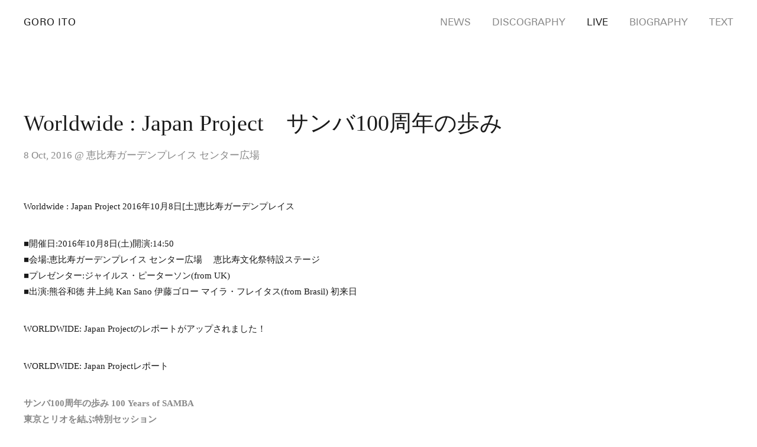

--- FILE ---
content_type: text/html; charset=UTF-8
request_url: https://itogoro.jp/live/5434/
body_size: 30122
content:
<!DOCTYPE html>
<html lang="ja">
<head>
  <meta charset="UTF-8" />
  <meta http-equiv="X-UA-Compatible" content="IE=edge,chrome=1">
  <meta name="viewport" content="width=device-width, initial-scale=1.0">
  <meta name="format-detection" content="telephone=no">
  <meta name="keywords" content="伊藤ゴロー, ITO GORO, GORO ITO, MOOSE HILL, naomi & goro,taku & goro, sabado, Espirito, 作曲家, 編曲家, ギタリスト,プロデューサー" />

  <meta name='robots' content='index, follow, max-image-preview:large, max-snippet:-1, max-video-preview:-1' />

	<!-- This site is optimized with the Yoast SEO plugin v23.5 - https://yoast.com/wordpress/plugins/seo/ -->
	<title>Worldwide : Japan Project　サンバ100周年の歩み - GORO ITO</title>
	<link rel="canonical" href="https://itogoro.jp/live/5434/" />
	<meta property="og:locale" content="ja_JP" />
	<meta property="og:type" content="article" />
	<meta property="og:title" content="Worldwide : Japan Project　サンバ100周年の歩み - GORO ITO" />
	<meta property="og:description" content="Worldwide : Japan Project 2016年10月8日[土]恵比寿ガーデンプレイス ■開催日:2016年10月8日(土)開演:14:50 ■会場:恵比寿ガーデンプレイス センター広場　 恵比寿文化祭特設 ..." />
	<meta property="og:url" content="https://itogoro.jp/live/5434/" />
	<meta property="og:site_name" content="GORO ITO" />
	<meta property="article:publisher" content="https://ja-jp.facebook.com/GoroIto" />
	<meta property="og:image" content="https://itogoro.jp/wp-content/uploads/2020/11/og-default.jpg" />
	<meta property="og:image:width" content="1200" />
	<meta property="og:image:height" content="630" />
	<meta property="og:image:type" content="image/jpeg" />
	<meta name="twitter:card" content="summary_large_image" />
	<meta name="twitter:site" content="@goro_ito" />
	<script type="application/ld+json" class="yoast-schema-graph">{"@context":"https://schema.org","@graph":[{"@type":"WebPage","@id":"https://itogoro.jp/live/5434/","url":"https://itogoro.jp/live/5434/","name":"Worldwide : Japan Project　サンバ100周年の歩み - GORO ITO","isPartOf":{"@id":"https://itogoro.jp/#website"},"datePublished":"2016-10-08T03:03:04+00:00","dateModified":"2016-10-08T03:03:04+00:00","breadcrumb":{"@id":"https://itogoro.jp/live/5434/#breadcrumb"},"inLanguage":"ja","potentialAction":[{"@type":"ReadAction","target":["https://itogoro.jp/live/5434/"]}]},{"@type":"BreadcrumbList","@id":"https://itogoro.jp/live/5434/#breadcrumb","itemListElement":[{"@type":"ListItem","position":1,"name":"ホーム","item":"https://itogoro.jp/"},{"@type":"ListItem","position":2,"name":"Live","item":"https://itogoro.jp/live/"},{"@type":"ListItem","position":3,"name":"Worldwide : Japan Project　サンバ100周年の歩み"}]},{"@type":"WebSite","@id":"https://itogoro.jp/#website","url":"https://itogoro.jp/","name":"GORO ITO","description":"","potentialAction":[{"@type":"SearchAction","target":{"@type":"EntryPoint","urlTemplate":"https://itogoro.jp/?s={search_term_string}"},"query-input":{"@type":"PropertyValueSpecification","valueRequired":true,"valueName":"search_term_string"}}],"inLanguage":"ja"}]}</script>
	<!-- / Yoast SEO plugin. -->


<link rel="alternate" type="application/rss+xml" title="GORO ITO &raquo; フィード" href="https://itogoro.jp/feed/" />
<link rel="alternate" type="application/rss+xml" title="GORO ITO &raquo; コメントフィード" href="https://itogoro.jp/comments/feed/" />
<script type="text/javascript">
/* <![CDATA[ */
window._wpemojiSettings = {"baseUrl":"https:\/\/s.w.org\/images\/core\/emoji\/14.0.0\/72x72\/","ext":".png","svgUrl":"https:\/\/s.w.org\/images\/core\/emoji\/14.0.0\/svg\/","svgExt":".svg","source":{"concatemoji":"https:\/\/itogoro.jp\/wp-includes\/js\/wp-emoji-release.min.js?ver=6.4.7"}};
/*! This file is auto-generated */
!function(i,n){var o,s,e;function c(e){try{var t={supportTests:e,timestamp:(new Date).valueOf()};sessionStorage.setItem(o,JSON.stringify(t))}catch(e){}}function p(e,t,n){e.clearRect(0,0,e.canvas.width,e.canvas.height),e.fillText(t,0,0);var t=new Uint32Array(e.getImageData(0,0,e.canvas.width,e.canvas.height).data),r=(e.clearRect(0,0,e.canvas.width,e.canvas.height),e.fillText(n,0,0),new Uint32Array(e.getImageData(0,0,e.canvas.width,e.canvas.height).data));return t.every(function(e,t){return e===r[t]})}function u(e,t,n){switch(t){case"flag":return n(e,"\ud83c\udff3\ufe0f\u200d\u26a7\ufe0f","\ud83c\udff3\ufe0f\u200b\u26a7\ufe0f")?!1:!n(e,"\ud83c\uddfa\ud83c\uddf3","\ud83c\uddfa\u200b\ud83c\uddf3")&&!n(e,"\ud83c\udff4\udb40\udc67\udb40\udc62\udb40\udc65\udb40\udc6e\udb40\udc67\udb40\udc7f","\ud83c\udff4\u200b\udb40\udc67\u200b\udb40\udc62\u200b\udb40\udc65\u200b\udb40\udc6e\u200b\udb40\udc67\u200b\udb40\udc7f");case"emoji":return!n(e,"\ud83e\udef1\ud83c\udffb\u200d\ud83e\udef2\ud83c\udfff","\ud83e\udef1\ud83c\udffb\u200b\ud83e\udef2\ud83c\udfff")}return!1}function f(e,t,n){var r="undefined"!=typeof WorkerGlobalScope&&self instanceof WorkerGlobalScope?new OffscreenCanvas(300,150):i.createElement("canvas"),a=r.getContext("2d",{willReadFrequently:!0}),o=(a.textBaseline="top",a.font="600 32px Arial",{});return e.forEach(function(e){o[e]=t(a,e,n)}),o}function t(e){var t=i.createElement("script");t.src=e,t.defer=!0,i.head.appendChild(t)}"undefined"!=typeof Promise&&(o="wpEmojiSettingsSupports",s=["flag","emoji"],n.supports={everything:!0,everythingExceptFlag:!0},e=new Promise(function(e){i.addEventListener("DOMContentLoaded",e,{once:!0})}),new Promise(function(t){var n=function(){try{var e=JSON.parse(sessionStorage.getItem(o));if("object"==typeof e&&"number"==typeof e.timestamp&&(new Date).valueOf()<e.timestamp+604800&&"object"==typeof e.supportTests)return e.supportTests}catch(e){}return null}();if(!n){if("undefined"!=typeof Worker&&"undefined"!=typeof OffscreenCanvas&&"undefined"!=typeof URL&&URL.createObjectURL&&"undefined"!=typeof Blob)try{var e="postMessage("+f.toString()+"("+[JSON.stringify(s),u.toString(),p.toString()].join(",")+"));",r=new Blob([e],{type:"text/javascript"}),a=new Worker(URL.createObjectURL(r),{name:"wpTestEmojiSupports"});return void(a.onmessage=function(e){c(n=e.data),a.terminate(),t(n)})}catch(e){}c(n=f(s,u,p))}t(n)}).then(function(e){for(var t in e)n.supports[t]=e[t],n.supports.everything=n.supports.everything&&n.supports[t],"flag"!==t&&(n.supports.everythingExceptFlag=n.supports.everythingExceptFlag&&n.supports[t]);n.supports.everythingExceptFlag=n.supports.everythingExceptFlag&&!n.supports.flag,n.DOMReady=!1,n.readyCallback=function(){n.DOMReady=!0}}).then(function(){return e}).then(function(){var e;n.supports.everything||(n.readyCallback(),(e=n.source||{}).concatemoji?t(e.concatemoji):e.wpemoji&&e.twemoji&&(t(e.twemoji),t(e.wpemoji)))}))}((window,document),window._wpemojiSettings);
/* ]]> */
</script>
<style id='wp-emoji-styles-inline-css' type='text/css'>

	img.wp-smiley, img.emoji {
		display: inline !important;
		border: none !important;
		box-shadow: none !important;
		height: 1em !important;
		width: 1em !important;
		margin: 0 0.07em !important;
		vertical-align: -0.1em !important;
		background: none !important;
		padding: 0 !important;
	}
</style>
<link rel='stylesheet' id='wp-block-library-css' href='https://itogoro.jp/wp-includes/css/dist/block-library/style.min.css?ver=6.4.7' type='text/css' media='all' />
<style id='classic-theme-styles-inline-css' type='text/css'>
/*! This file is auto-generated */
.wp-block-button__link{color:#fff;background-color:#32373c;border-radius:9999px;box-shadow:none;text-decoration:none;padding:calc(.667em + 2px) calc(1.333em + 2px);font-size:1.125em}.wp-block-file__button{background:#32373c;color:#fff;text-decoration:none}
</style>
<style id='global-styles-inline-css' type='text/css'>
body{--wp--preset--color--black: #000000;--wp--preset--color--cyan-bluish-gray: #abb8c3;--wp--preset--color--white: #ffffff;--wp--preset--color--pale-pink: #f78da7;--wp--preset--color--vivid-red: #cf2e2e;--wp--preset--color--luminous-vivid-orange: #ff6900;--wp--preset--color--luminous-vivid-amber: #fcb900;--wp--preset--color--light-green-cyan: #7bdcb5;--wp--preset--color--vivid-green-cyan: #00d084;--wp--preset--color--pale-cyan-blue: #8ed1fc;--wp--preset--color--vivid-cyan-blue: #0693e3;--wp--preset--color--vivid-purple: #9b51e0;--wp--preset--gradient--vivid-cyan-blue-to-vivid-purple: linear-gradient(135deg,rgba(6,147,227,1) 0%,rgb(155,81,224) 100%);--wp--preset--gradient--light-green-cyan-to-vivid-green-cyan: linear-gradient(135deg,rgb(122,220,180) 0%,rgb(0,208,130) 100%);--wp--preset--gradient--luminous-vivid-amber-to-luminous-vivid-orange: linear-gradient(135deg,rgba(252,185,0,1) 0%,rgba(255,105,0,1) 100%);--wp--preset--gradient--luminous-vivid-orange-to-vivid-red: linear-gradient(135deg,rgba(255,105,0,1) 0%,rgb(207,46,46) 100%);--wp--preset--gradient--very-light-gray-to-cyan-bluish-gray: linear-gradient(135deg,rgb(238,238,238) 0%,rgb(169,184,195) 100%);--wp--preset--gradient--cool-to-warm-spectrum: linear-gradient(135deg,rgb(74,234,220) 0%,rgb(151,120,209) 20%,rgb(207,42,186) 40%,rgb(238,44,130) 60%,rgb(251,105,98) 80%,rgb(254,248,76) 100%);--wp--preset--gradient--blush-light-purple: linear-gradient(135deg,rgb(255,206,236) 0%,rgb(152,150,240) 100%);--wp--preset--gradient--blush-bordeaux: linear-gradient(135deg,rgb(254,205,165) 0%,rgb(254,45,45) 50%,rgb(107,0,62) 100%);--wp--preset--gradient--luminous-dusk: linear-gradient(135deg,rgb(255,203,112) 0%,rgb(199,81,192) 50%,rgb(65,88,208) 100%);--wp--preset--gradient--pale-ocean: linear-gradient(135deg,rgb(255,245,203) 0%,rgb(182,227,212) 50%,rgb(51,167,181) 100%);--wp--preset--gradient--electric-grass: linear-gradient(135deg,rgb(202,248,128) 0%,rgb(113,206,126) 100%);--wp--preset--gradient--midnight: linear-gradient(135deg,rgb(2,3,129) 0%,rgb(40,116,252) 100%);--wp--preset--font-size--small: 13px;--wp--preset--font-size--medium: 20px;--wp--preset--font-size--large: 36px;--wp--preset--font-size--x-large: 42px;--wp--preset--spacing--20: 0.44rem;--wp--preset--spacing--30: 0.67rem;--wp--preset--spacing--40: 1rem;--wp--preset--spacing--50: 1.5rem;--wp--preset--spacing--60: 2.25rem;--wp--preset--spacing--70: 3.38rem;--wp--preset--spacing--80: 5.06rem;--wp--preset--shadow--natural: 6px 6px 9px rgba(0, 0, 0, 0.2);--wp--preset--shadow--deep: 12px 12px 50px rgba(0, 0, 0, 0.4);--wp--preset--shadow--sharp: 6px 6px 0px rgba(0, 0, 0, 0.2);--wp--preset--shadow--outlined: 6px 6px 0px -3px rgba(255, 255, 255, 1), 6px 6px rgba(0, 0, 0, 1);--wp--preset--shadow--crisp: 6px 6px 0px rgba(0, 0, 0, 1);}:where(.is-layout-flex){gap: 0.5em;}:where(.is-layout-grid){gap: 0.5em;}body .is-layout-flow > .alignleft{float: left;margin-inline-start: 0;margin-inline-end: 2em;}body .is-layout-flow > .alignright{float: right;margin-inline-start: 2em;margin-inline-end: 0;}body .is-layout-flow > .aligncenter{margin-left: auto !important;margin-right: auto !important;}body .is-layout-constrained > .alignleft{float: left;margin-inline-start: 0;margin-inline-end: 2em;}body .is-layout-constrained > .alignright{float: right;margin-inline-start: 2em;margin-inline-end: 0;}body .is-layout-constrained > .aligncenter{margin-left: auto !important;margin-right: auto !important;}body .is-layout-constrained > :where(:not(.alignleft):not(.alignright):not(.alignfull)){max-width: var(--wp--style--global--content-size);margin-left: auto !important;margin-right: auto !important;}body .is-layout-constrained > .alignwide{max-width: var(--wp--style--global--wide-size);}body .is-layout-flex{display: flex;}body .is-layout-flex{flex-wrap: wrap;align-items: center;}body .is-layout-flex > *{margin: 0;}body .is-layout-grid{display: grid;}body .is-layout-grid > *{margin: 0;}:where(.wp-block-columns.is-layout-flex){gap: 2em;}:where(.wp-block-columns.is-layout-grid){gap: 2em;}:where(.wp-block-post-template.is-layout-flex){gap: 1.25em;}:where(.wp-block-post-template.is-layout-grid){gap: 1.25em;}.has-black-color{color: var(--wp--preset--color--black) !important;}.has-cyan-bluish-gray-color{color: var(--wp--preset--color--cyan-bluish-gray) !important;}.has-white-color{color: var(--wp--preset--color--white) !important;}.has-pale-pink-color{color: var(--wp--preset--color--pale-pink) !important;}.has-vivid-red-color{color: var(--wp--preset--color--vivid-red) !important;}.has-luminous-vivid-orange-color{color: var(--wp--preset--color--luminous-vivid-orange) !important;}.has-luminous-vivid-amber-color{color: var(--wp--preset--color--luminous-vivid-amber) !important;}.has-light-green-cyan-color{color: var(--wp--preset--color--light-green-cyan) !important;}.has-vivid-green-cyan-color{color: var(--wp--preset--color--vivid-green-cyan) !important;}.has-pale-cyan-blue-color{color: var(--wp--preset--color--pale-cyan-blue) !important;}.has-vivid-cyan-blue-color{color: var(--wp--preset--color--vivid-cyan-blue) !important;}.has-vivid-purple-color{color: var(--wp--preset--color--vivid-purple) !important;}.has-black-background-color{background-color: var(--wp--preset--color--black) !important;}.has-cyan-bluish-gray-background-color{background-color: var(--wp--preset--color--cyan-bluish-gray) !important;}.has-white-background-color{background-color: var(--wp--preset--color--white) !important;}.has-pale-pink-background-color{background-color: var(--wp--preset--color--pale-pink) !important;}.has-vivid-red-background-color{background-color: var(--wp--preset--color--vivid-red) !important;}.has-luminous-vivid-orange-background-color{background-color: var(--wp--preset--color--luminous-vivid-orange) !important;}.has-luminous-vivid-amber-background-color{background-color: var(--wp--preset--color--luminous-vivid-amber) !important;}.has-light-green-cyan-background-color{background-color: var(--wp--preset--color--light-green-cyan) !important;}.has-vivid-green-cyan-background-color{background-color: var(--wp--preset--color--vivid-green-cyan) !important;}.has-pale-cyan-blue-background-color{background-color: var(--wp--preset--color--pale-cyan-blue) !important;}.has-vivid-cyan-blue-background-color{background-color: var(--wp--preset--color--vivid-cyan-blue) !important;}.has-vivid-purple-background-color{background-color: var(--wp--preset--color--vivid-purple) !important;}.has-black-border-color{border-color: var(--wp--preset--color--black) !important;}.has-cyan-bluish-gray-border-color{border-color: var(--wp--preset--color--cyan-bluish-gray) !important;}.has-white-border-color{border-color: var(--wp--preset--color--white) !important;}.has-pale-pink-border-color{border-color: var(--wp--preset--color--pale-pink) !important;}.has-vivid-red-border-color{border-color: var(--wp--preset--color--vivid-red) !important;}.has-luminous-vivid-orange-border-color{border-color: var(--wp--preset--color--luminous-vivid-orange) !important;}.has-luminous-vivid-amber-border-color{border-color: var(--wp--preset--color--luminous-vivid-amber) !important;}.has-light-green-cyan-border-color{border-color: var(--wp--preset--color--light-green-cyan) !important;}.has-vivid-green-cyan-border-color{border-color: var(--wp--preset--color--vivid-green-cyan) !important;}.has-pale-cyan-blue-border-color{border-color: var(--wp--preset--color--pale-cyan-blue) !important;}.has-vivid-cyan-blue-border-color{border-color: var(--wp--preset--color--vivid-cyan-blue) !important;}.has-vivid-purple-border-color{border-color: var(--wp--preset--color--vivid-purple) !important;}.has-vivid-cyan-blue-to-vivid-purple-gradient-background{background: var(--wp--preset--gradient--vivid-cyan-blue-to-vivid-purple) !important;}.has-light-green-cyan-to-vivid-green-cyan-gradient-background{background: var(--wp--preset--gradient--light-green-cyan-to-vivid-green-cyan) !important;}.has-luminous-vivid-amber-to-luminous-vivid-orange-gradient-background{background: var(--wp--preset--gradient--luminous-vivid-amber-to-luminous-vivid-orange) !important;}.has-luminous-vivid-orange-to-vivid-red-gradient-background{background: var(--wp--preset--gradient--luminous-vivid-orange-to-vivid-red) !important;}.has-very-light-gray-to-cyan-bluish-gray-gradient-background{background: var(--wp--preset--gradient--very-light-gray-to-cyan-bluish-gray) !important;}.has-cool-to-warm-spectrum-gradient-background{background: var(--wp--preset--gradient--cool-to-warm-spectrum) !important;}.has-blush-light-purple-gradient-background{background: var(--wp--preset--gradient--blush-light-purple) !important;}.has-blush-bordeaux-gradient-background{background: var(--wp--preset--gradient--blush-bordeaux) !important;}.has-luminous-dusk-gradient-background{background: var(--wp--preset--gradient--luminous-dusk) !important;}.has-pale-ocean-gradient-background{background: var(--wp--preset--gradient--pale-ocean) !important;}.has-electric-grass-gradient-background{background: var(--wp--preset--gradient--electric-grass) !important;}.has-midnight-gradient-background{background: var(--wp--preset--gradient--midnight) !important;}.has-small-font-size{font-size: var(--wp--preset--font-size--small) !important;}.has-medium-font-size{font-size: var(--wp--preset--font-size--medium) !important;}.has-large-font-size{font-size: var(--wp--preset--font-size--large) !important;}.has-x-large-font-size{font-size: var(--wp--preset--font-size--x-large) !important;}
.wp-block-navigation a:where(:not(.wp-element-button)){color: inherit;}
:where(.wp-block-post-template.is-layout-flex){gap: 1.25em;}:where(.wp-block-post-template.is-layout-grid){gap: 1.25em;}
:where(.wp-block-columns.is-layout-flex){gap: 2em;}:where(.wp-block-columns.is-layout-grid){gap: 2em;}
.wp-block-pullquote{font-size: 1.5em;line-height: 1.6;}
</style>
<link rel='stylesheet' id='bogo-css' href='https://itogoro.jp/wp-content/plugins/bogo/includes/css/style.css?ver=3.8.2' type='text/css' media='all' />
<link rel='stylesheet' id='contact-form-7-css' href='https://itogoro.jp/wp-content/plugins/contact-form-7/includes/css/styles.css?ver=5.9.8' type='text/css' media='all' />
<link rel='stylesheet' id='blankslate-style-css' href='https://itogoro.jp/wp-content/themes/itogoro/style.css?ver=6.4.7' type='text/css' media='all' />
<script type="text/javascript" src="https://itogoro.jp/wp-includes/js/jquery/jquery.min.js?ver=3.7.1" id="jquery-core-js"></script>
<script type="text/javascript" src="https://itogoro.jp/wp-includes/js/jquery/jquery-migrate.min.js?ver=3.4.1" id="jquery-migrate-js"></script>
<link rel="https://api.w.org/" href="https://itogoro.jp/wp-json/" /><link rel="alternate" type="application/json" href="https://itogoro.jp/wp-json/wp/v2/live/5434" /><link rel="EditURI" type="application/rsd+xml" title="RSD" href="https://itogoro.jp/xmlrpc.php?rsd" />
<meta name="generator" content="WordPress 6.4.7" />
<link rel='shortlink' href='https://itogoro.jp/?p=5434' />
<link rel="alternate" type="application/json+oembed" href="https://itogoro.jp/wp-json/oembed/1.0/embed?url=https%3A%2F%2Fitogoro.jp%2Flive%2F5434%2F" />
<link rel="alternate" type="text/xml+oembed" href="https://itogoro.jp/wp-json/oembed/1.0/embed?url=https%3A%2F%2Fitogoro.jp%2Flive%2F5434%2F&#038;format=xml" />
<link rel="alternate" hreflang="en-US" href="https://itogoro.jp/en/live/6874/" />
<link rel="alternate" hreflang="ja" href="https://itogoro.jp/live/5434/" />
<style type="text/css">.recentcomments a{display:inline !important;padding:0 !important;margin:0 !important;}</style><link rel="icon" href="https://itogoro.jp/wp-content/uploads/2020/11/cropped-favicon-1-32x32.png" sizes="32x32" />
<link rel="icon" href="https://itogoro.jp/wp-content/uploads/2020/11/cropped-favicon-1-192x192.png" sizes="192x192" />
<link rel="apple-touch-icon" href="https://itogoro.jp/wp-content/uploads/2020/11/cropped-favicon-1-180x180.png" />
<meta name="msapplication-TileImage" content="https://itogoro.jp/wp-content/uploads/2020/11/cropped-favicon-1-270x270.png" />

  <!-- css -->
  <link rel="stylesheet" href="https://itogoro.jp/wp-content/themes/itogoro/assets/css/style.css?1747788857" />


  <!-- Global site tag (gtag.js) - Google Analytics -->
  <script async src="https://www.googletagmanager.com/gtag/js?id=UA-10297502-1"></script>
  <script>
    window.dataLayer = window.dataLayer || [];
    function gtag(){dataLayer.push(arguments);}
    gtag('js', new Date());

    gtag('config', 'UA-10297502-1');
  </script>

</head>
<body class="live-template-default single single-live postid-5434 ja">
  <header class="header">
    <div class="header-inner">
      <div class="headerInner-logo">
        <div title="GORO ITO" class="ig-logo"><a href="https://itogoro.jp/"><span>GORO ITO</span></a></div>
      </div>
      <div class="nav-switch">
        <a class="navSwitch-link">
          <span class="navSwitchLink-line">
            <span></span>
            <span></span>
            <span></span>
          </span>
        </a>
      </div>
      <div class="headerInner-nav">
        <nav>
  <ul>
          <li class=""><a href="https://itogoro.jp/news/">News </a></li>
      <li class=""><a href="https://itogoro.jp/discography/">Discography </a></li>
      <li class="nav-active"><a href="https://itogoro.jp/live/">Live</a></li>
      <li class=""><a href="https://itogoro.jp/biography/">Biography </a></li>
      <li class=""><a href="https://itogoro.jp/text/">Text</a></li>
      </ul>
</nav>
      </div>
    </div>
    <div class="sns-nav">
      <nav>
  <ul>
    <li><a href="https://twitter.com/goro_ito" target="_blank">Twitter</a></li>
    <li><a href="https://ja-jp.facebook.com/GoroIto" target="_blank">Facebook</a></li>
    <li><a href="https://www.youtube.com/c/GoroIto" target="_blank">YouTube</a></li>
    <li><a href="/contact/">Contact</a></li>
          <li><a href="/en/">English</a></li>
      </ul>
</nav>    </div>
  </header>

  <main class="">
        <article>
      <section class="layout-detail">
        <div class="inner">

          <div class="layoutDetail-header">
            <h1 class="fs-h1-ja">Worldwide : Japan Project　サンバ100周年の歩み</h1>
            <div class="subtitle color-gray">
              8 Oct, 2016&nbsp;@&nbsp;恵比寿ガーデンプレイス センター広場            </div>
          </div>

          <div class="layoutDetail-right">
            <div class="layoutDetail-inner">

              
              
            </div>
          </div>
          
          <div class="layoutDetail-left">
            <div class="layoutDetail-inner">

                                                <div class="live-block">
                                                              <p>Worldwide : Japan Project 2016年10月8日[土]恵比寿ガーデンプレイス</p>
<p>■開催日:2016年10月8日(土)開演:14:50<br />
■会場:恵比寿ガーデンプレイス センター広場　 恵比寿文化祭特設ステージ<br />
■プレゼンター:ジャイルス・ピーターソン(from UK)<br />
■出演:熊谷和徳 井上純 Kan Sano 伊藤ゴロー マイラ・フレイタス(from Brasil) 初来日</p>
<p>WORLDWIDE: Japan Projectのレポートがアップされました！</p>
<p><a href="http://www.qetic.jp/art-culture/wwjpn-pickup/213838/" target="_blank" rel="noopener noreferrer">WORLDWIDE: Japan Projectレポート</a></p>
<p><strong>サンバ100周年の歩み 100 Years of SAMBA </strong><br />
<strong>東京とリオを結ぶ特別セッション</strong></p>
<p>リオデジャネイロで生まれた音楽「サンバ」のファースト・レコーディングが行われてから今年で 100 年。1916 年に収録・発売された楽曲『ペロ・テレフォーニ(電話で)』はサンバをジャンルとして確立したといわれてい ます。そのサンバの歩みを記念する、この日限りのスペシャル・バンドが誕生します! 音楽監督は、日本の ブラジル音楽における重要人物、伊藤ゴロー。ゲストには、サンバの巨人マルチーニョ・ダ・ヴィラを父に持つ 音楽家マイラ・フレイタスをブラジルから迎えます。アフリカのリズムとヨーロッパのメロディが融合し喜びや 悲しみも表現される美しい音楽 “サンバ” の歴史と未来を祝福しよう!</p>
<p>観覧無料</p>
<p>企画・制作<br />
株式会社 シャ・ラ・ラ・カンパ ニー<br />
モントルー・ジャズ・フェスティバル・ジャパン 2016 実行委員会</p>
<p>後援<br />
駐日ブラジル大使館 駐日ブラジル大使館 ブラジル外務省 ブラジル文化省<br />
助成<br />
アーツカウンシル東京(公益財団法人東京都歴史文化財団)</p>
<p>協力<br />
恵比寿文化祭<br />
333DISCS<br />
origami PRODUCTIONS<br />
KAZ TAP STUDIO<br />
MS エンタテインメント株式会社<br />
株 式 会 社 キングインター ナ ショナル</p>
<p>Official Web Site<br />
<a href="http://www.shalala.co.jp/wwjpn/" target="_blank" rel="noopener noreferrer">http://www.shalala.co.jp/wwjpn/<br />
</a><br />
Facebook<br />
<a href="https://facebook.com/WWJPN/" target="_blank" rel="noopener noreferrer">https://facebook.com/WWJPN/</a></p>
<p>SAMBA100 年の歩み Facebook<br />
<a href="https://www.facebook.com/100Samba/" target="_blank" rel="noopener noreferrer">https://www.facebook.com/100Samba/</a></p>
                                      </div>
                              
            </div>
          </div>

          <div class="mod-pagenav">
            
<div class="mod-pagenav">
  <div class="pagenav-left">
          <a href="https://itogoro.jp/live/5448/" rel="next">PREV</a>      </div>
  <div class="pagenav-center">
          <a href="/live/">live</a>
      </div>
  <div class="pagenav-right">
          <a href="https://itogoro.jp/live/5457/" rel="prev">NEXT</a>      </div>
</div>
          </div>

        </div>
      </section>
    </article>
    
<footer class="footer">
  <div class="footer-inner">
    <div class="footerInner-copy">
      <span class="copy">&copy;&nbsp;GORO ITO</span>
    </div>
    <div class="footerInner-nav">
      <nav>
  <ul>
    <li><a href="https://twitter.com/goro_ito" target="_blank">Twitter</a></li>
    <li><a href="https://ja-jp.facebook.com/GoroIto" target="_blank">Facebook</a></li>
    <li><a href="https://www.youtube.com/c/GoroIto" target="_blank">YouTube</a></li>
    <li><a href="/contact/">Contact</a></li>
          <li><a href="/en/">English</a></li>
      </ul>
</nav>    </div>
  </div>
</footer>
<script>
jQuery(document).ready(function ($) {
var deviceAgent = navigator.userAgent.toLowerCase();
if (deviceAgent.match(/(iphone|ipod|ipad)/)) {
$("html").addClass("ios");
$("html").addClass("mobile");
}
if (navigator.userAgent.search("MSIE") >= 0) {
$("html").addClass("ie");
}
else if (navigator.userAgent.search("Chrome") >= 0) {
$("html").addClass("chrome");
}
else if (navigator.userAgent.search("Firefox") >= 0) {
$("html").addClass("firefox");
}
else if (navigator.userAgent.search("Safari") >= 0 && navigator.userAgent.search("Chrome") < 0) {
$("html").addClass("safari");
}
else if (navigator.userAgent.search("Opera") >= 0) {
$("html").addClass("opera");
}
});
</script>
<script type="text/javascript" src="https://itogoro.jp/wp-includes/js/dist/vendor/wp-polyfill-inert.min.js?ver=3.1.2" id="wp-polyfill-inert-js"></script>
<script type="text/javascript" src="https://itogoro.jp/wp-includes/js/dist/vendor/regenerator-runtime.min.js?ver=0.14.0" id="regenerator-runtime-js"></script>
<script type="text/javascript" src="https://itogoro.jp/wp-includes/js/dist/vendor/wp-polyfill.min.js?ver=3.15.0" id="wp-polyfill-js"></script>
<script type="text/javascript" src="https://itogoro.jp/wp-includes/js/dist/hooks.min.js?ver=c6aec9a8d4e5a5d543a1" id="wp-hooks-js"></script>
<script type="text/javascript" src="https://itogoro.jp/wp-includes/js/dist/i18n.min.js?ver=7701b0c3857f914212ef" id="wp-i18n-js"></script>
<script type="text/javascript" id="wp-i18n-js-after">
/* <![CDATA[ */
wp.i18n.setLocaleData( { 'text direction\u0004ltr': [ 'ltr' ] } );
/* ]]> */
</script>
<script type="text/javascript" src="https://itogoro.jp/wp-content/plugins/contact-form-7/includes/swv/js/index.js?ver=5.9.8" id="swv-js"></script>
<script type="text/javascript" id="contact-form-7-js-extra">
/* <![CDATA[ */
var wpcf7 = {"api":{"root":"https:\/\/itogoro.jp\/wp-json\/","namespace":"contact-form-7\/v1"}};
/* ]]> */
</script>
<script type="text/javascript" id="contact-form-7-js-translations">
/* <![CDATA[ */
( function( domain, translations ) {
	var localeData = translations.locale_data[ domain ] || translations.locale_data.messages;
	localeData[""].domain = domain;
	wp.i18n.setLocaleData( localeData, domain );
} )( "contact-form-7", {"translation-revision-date":"2024-07-17 08:16:16+0000","generator":"GlotPress\/4.0.1","domain":"messages","locale_data":{"messages":{"":{"domain":"messages","plural-forms":"nplurals=1; plural=0;","lang":"ja_JP"},"This contact form is placed in the wrong place.":["\u3053\u306e\u30b3\u30f3\u30bf\u30af\u30c8\u30d5\u30a9\u30fc\u30e0\u306f\u9593\u9055\u3063\u305f\u4f4d\u7f6e\u306b\u7f6e\u304b\u308c\u3066\u3044\u307e\u3059\u3002"],"Error:":["\u30a8\u30e9\u30fc:"]}},"comment":{"reference":"includes\/js\/index.js"}} );
/* ]]> */
</script>
<script type="text/javascript" src="https://itogoro.jp/wp-content/plugins/contact-form-7/includes/js/index.js?ver=5.9.8" id="contact-form-7-js"></script>
<script type="text/javascript" src="https://www.google.com/recaptcha/api.js?render=6Le_9OMZAAAAAIDR8NDipFJyxCngOuFn960Jgbea&amp;ver=3.0" id="google-recaptcha-js"></script>
<script type="text/javascript" id="wpcf7-recaptcha-js-extra">
/* <![CDATA[ */
var wpcf7_recaptcha = {"sitekey":"6Le_9OMZAAAAAIDR8NDipFJyxCngOuFn960Jgbea","actions":{"homepage":"homepage","contactform":"contactform"}};
/* ]]> */
</script>
<script type="text/javascript" src="https://itogoro.jp/wp-content/plugins/contact-form-7/modules/recaptcha/index.js?ver=5.9.8" id="wpcf7-recaptcha-js"></script>

<script
src="https://code.jquery.com/jquery-1.12.4.min.js"
integrity="sha256-ZosEbRLbNQzLpnKIkEdrPv7lOy9C27hHQ+Xp8a4MxAQ="
crossorigin="anonymous"></script>
<script src="https://itogoro.jp/wp-content/themes/itogoro/assets/js/common.js"></script>






</body>
</html>


--- FILE ---
content_type: text/html; charset=utf-8
request_url: https://www.google.com/recaptcha/api2/anchor?ar=1&k=6Le_9OMZAAAAAIDR8NDipFJyxCngOuFn960Jgbea&co=aHR0cHM6Ly9pdG9nb3JvLmpwOjQ0Mw..&hl=en&v=PoyoqOPhxBO7pBk68S4YbpHZ&size=invisible&anchor-ms=20000&execute-ms=30000&cb=9dx58z3kwb1i
body_size: 48650
content:
<!DOCTYPE HTML><html dir="ltr" lang="en"><head><meta http-equiv="Content-Type" content="text/html; charset=UTF-8">
<meta http-equiv="X-UA-Compatible" content="IE=edge">
<title>reCAPTCHA</title>
<style type="text/css">
/* cyrillic-ext */
@font-face {
  font-family: 'Roboto';
  font-style: normal;
  font-weight: 400;
  font-stretch: 100%;
  src: url(//fonts.gstatic.com/s/roboto/v48/KFO7CnqEu92Fr1ME7kSn66aGLdTylUAMa3GUBHMdazTgWw.woff2) format('woff2');
  unicode-range: U+0460-052F, U+1C80-1C8A, U+20B4, U+2DE0-2DFF, U+A640-A69F, U+FE2E-FE2F;
}
/* cyrillic */
@font-face {
  font-family: 'Roboto';
  font-style: normal;
  font-weight: 400;
  font-stretch: 100%;
  src: url(//fonts.gstatic.com/s/roboto/v48/KFO7CnqEu92Fr1ME7kSn66aGLdTylUAMa3iUBHMdazTgWw.woff2) format('woff2');
  unicode-range: U+0301, U+0400-045F, U+0490-0491, U+04B0-04B1, U+2116;
}
/* greek-ext */
@font-face {
  font-family: 'Roboto';
  font-style: normal;
  font-weight: 400;
  font-stretch: 100%;
  src: url(//fonts.gstatic.com/s/roboto/v48/KFO7CnqEu92Fr1ME7kSn66aGLdTylUAMa3CUBHMdazTgWw.woff2) format('woff2');
  unicode-range: U+1F00-1FFF;
}
/* greek */
@font-face {
  font-family: 'Roboto';
  font-style: normal;
  font-weight: 400;
  font-stretch: 100%;
  src: url(//fonts.gstatic.com/s/roboto/v48/KFO7CnqEu92Fr1ME7kSn66aGLdTylUAMa3-UBHMdazTgWw.woff2) format('woff2');
  unicode-range: U+0370-0377, U+037A-037F, U+0384-038A, U+038C, U+038E-03A1, U+03A3-03FF;
}
/* math */
@font-face {
  font-family: 'Roboto';
  font-style: normal;
  font-weight: 400;
  font-stretch: 100%;
  src: url(//fonts.gstatic.com/s/roboto/v48/KFO7CnqEu92Fr1ME7kSn66aGLdTylUAMawCUBHMdazTgWw.woff2) format('woff2');
  unicode-range: U+0302-0303, U+0305, U+0307-0308, U+0310, U+0312, U+0315, U+031A, U+0326-0327, U+032C, U+032F-0330, U+0332-0333, U+0338, U+033A, U+0346, U+034D, U+0391-03A1, U+03A3-03A9, U+03B1-03C9, U+03D1, U+03D5-03D6, U+03F0-03F1, U+03F4-03F5, U+2016-2017, U+2034-2038, U+203C, U+2040, U+2043, U+2047, U+2050, U+2057, U+205F, U+2070-2071, U+2074-208E, U+2090-209C, U+20D0-20DC, U+20E1, U+20E5-20EF, U+2100-2112, U+2114-2115, U+2117-2121, U+2123-214F, U+2190, U+2192, U+2194-21AE, U+21B0-21E5, U+21F1-21F2, U+21F4-2211, U+2213-2214, U+2216-22FF, U+2308-230B, U+2310, U+2319, U+231C-2321, U+2336-237A, U+237C, U+2395, U+239B-23B7, U+23D0, U+23DC-23E1, U+2474-2475, U+25AF, U+25B3, U+25B7, U+25BD, U+25C1, U+25CA, U+25CC, U+25FB, U+266D-266F, U+27C0-27FF, U+2900-2AFF, U+2B0E-2B11, U+2B30-2B4C, U+2BFE, U+3030, U+FF5B, U+FF5D, U+1D400-1D7FF, U+1EE00-1EEFF;
}
/* symbols */
@font-face {
  font-family: 'Roboto';
  font-style: normal;
  font-weight: 400;
  font-stretch: 100%;
  src: url(//fonts.gstatic.com/s/roboto/v48/KFO7CnqEu92Fr1ME7kSn66aGLdTylUAMaxKUBHMdazTgWw.woff2) format('woff2');
  unicode-range: U+0001-000C, U+000E-001F, U+007F-009F, U+20DD-20E0, U+20E2-20E4, U+2150-218F, U+2190, U+2192, U+2194-2199, U+21AF, U+21E6-21F0, U+21F3, U+2218-2219, U+2299, U+22C4-22C6, U+2300-243F, U+2440-244A, U+2460-24FF, U+25A0-27BF, U+2800-28FF, U+2921-2922, U+2981, U+29BF, U+29EB, U+2B00-2BFF, U+4DC0-4DFF, U+FFF9-FFFB, U+10140-1018E, U+10190-1019C, U+101A0, U+101D0-101FD, U+102E0-102FB, U+10E60-10E7E, U+1D2C0-1D2D3, U+1D2E0-1D37F, U+1F000-1F0FF, U+1F100-1F1AD, U+1F1E6-1F1FF, U+1F30D-1F30F, U+1F315, U+1F31C, U+1F31E, U+1F320-1F32C, U+1F336, U+1F378, U+1F37D, U+1F382, U+1F393-1F39F, U+1F3A7-1F3A8, U+1F3AC-1F3AF, U+1F3C2, U+1F3C4-1F3C6, U+1F3CA-1F3CE, U+1F3D4-1F3E0, U+1F3ED, U+1F3F1-1F3F3, U+1F3F5-1F3F7, U+1F408, U+1F415, U+1F41F, U+1F426, U+1F43F, U+1F441-1F442, U+1F444, U+1F446-1F449, U+1F44C-1F44E, U+1F453, U+1F46A, U+1F47D, U+1F4A3, U+1F4B0, U+1F4B3, U+1F4B9, U+1F4BB, U+1F4BF, U+1F4C8-1F4CB, U+1F4D6, U+1F4DA, U+1F4DF, U+1F4E3-1F4E6, U+1F4EA-1F4ED, U+1F4F7, U+1F4F9-1F4FB, U+1F4FD-1F4FE, U+1F503, U+1F507-1F50B, U+1F50D, U+1F512-1F513, U+1F53E-1F54A, U+1F54F-1F5FA, U+1F610, U+1F650-1F67F, U+1F687, U+1F68D, U+1F691, U+1F694, U+1F698, U+1F6AD, U+1F6B2, U+1F6B9-1F6BA, U+1F6BC, U+1F6C6-1F6CF, U+1F6D3-1F6D7, U+1F6E0-1F6EA, U+1F6F0-1F6F3, U+1F6F7-1F6FC, U+1F700-1F7FF, U+1F800-1F80B, U+1F810-1F847, U+1F850-1F859, U+1F860-1F887, U+1F890-1F8AD, U+1F8B0-1F8BB, U+1F8C0-1F8C1, U+1F900-1F90B, U+1F93B, U+1F946, U+1F984, U+1F996, U+1F9E9, U+1FA00-1FA6F, U+1FA70-1FA7C, U+1FA80-1FA89, U+1FA8F-1FAC6, U+1FACE-1FADC, U+1FADF-1FAE9, U+1FAF0-1FAF8, U+1FB00-1FBFF;
}
/* vietnamese */
@font-face {
  font-family: 'Roboto';
  font-style: normal;
  font-weight: 400;
  font-stretch: 100%;
  src: url(//fonts.gstatic.com/s/roboto/v48/KFO7CnqEu92Fr1ME7kSn66aGLdTylUAMa3OUBHMdazTgWw.woff2) format('woff2');
  unicode-range: U+0102-0103, U+0110-0111, U+0128-0129, U+0168-0169, U+01A0-01A1, U+01AF-01B0, U+0300-0301, U+0303-0304, U+0308-0309, U+0323, U+0329, U+1EA0-1EF9, U+20AB;
}
/* latin-ext */
@font-face {
  font-family: 'Roboto';
  font-style: normal;
  font-weight: 400;
  font-stretch: 100%;
  src: url(//fonts.gstatic.com/s/roboto/v48/KFO7CnqEu92Fr1ME7kSn66aGLdTylUAMa3KUBHMdazTgWw.woff2) format('woff2');
  unicode-range: U+0100-02BA, U+02BD-02C5, U+02C7-02CC, U+02CE-02D7, U+02DD-02FF, U+0304, U+0308, U+0329, U+1D00-1DBF, U+1E00-1E9F, U+1EF2-1EFF, U+2020, U+20A0-20AB, U+20AD-20C0, U+2113, U+2C60-2C7F, U+A720-A7FF;
}
/* latin */
@font-face {
  font-family: 'Roboto';
  font-style: normal;
  font-weight: 400;
  font-stretch: 100%;
  src: url(//fonts.gstatic.com/s/roboto/v48/KFO7CnqEu92Fr1ME7kSn66aGLdTylUAMa3yUBHMdazQ.woff2) format('woff2');
  unicode-range: U+0000-00FF, U+0131, U+0152-0153, U+02BB-02BC, U+02C6, U+02DA, U+02DC, U+0304, U+0308, U+0329, U+2000-206F, U+20AC, U+2122, U+2191, U+2193, U+2212, U+2215, U+FEFF, U+FFFD;
}
/* cyrillic-ext */
@font-face {
  font-family: 'Roboto';
  font-style: normal;
  font-weight: 500;
  font-stretch: 100%;
  src: url(//fonts.gstatic.com/s/roboto/v48/KFO7CnqEu92Fr1ME7kSn66aGLdTylUAMa3GUBHMdazTgWw.woff2) format('woff2');
  unicode-range: U+0460-052F, U+1C80-1C8A, U+20B4, U+2DE0-2DFF, U+A640-A69F, U+FE2E-FE2F;
}
/* cyrillic */
@font-face {
  font-family: 'Roboto';
  font-style: normal;
  font-weight: 500;
  font-stretch: 100%;
  src: url(//fonts.gstatic.com/s/roboto/v48/KFO7CnqEu92Fr1ME7kSn66aGLdTylUAMa3iUBHMdazTgWw.woff2) format('woff2');
  unicode-range: U+0301, U+0400-045F, U+0490-0491, U+04B0-04B1, U+2116;
}
/* greek-ext */
@font-face {
  font-family: 'Roboto';
  font-style: normal;
  font-weight: 500;
  font-stretch: 100%;
  src: url(//fonts.gstatic.com/s/roboto/v48/KFO7CnqEu92Fr1ME7kSn66aGLdTylUAMa3CUBHMdazTgWw.woff2) format('woff2');
  unicode-range: U+1F00-1FFF;
}
/* greek */
@font-face {
  font-family: 'Roboto';
  font-style: normal;
  font-weight: 500;
  font-stretch: 100%;
  src: url(//fonts.gstatic.com/s/roboto/v48/KFO7CnqEu92Fr1ME7kSn66aGLdTylUAMa3-UBHMdazTgWw.woff2) format('woff2');
  unicode-range: U+0370-0377, U+037A-037F, U+0384-038A, U+038C, U+038E-03A1, U+03A3-03FF;
}
/* math */
@font-face {
  font-family: 'Roboto';
  font-style: normal;
  font-weight: 500;
  font-stretch: 100%;
  src: url(//fonts.gstatic.com/s/roboto/v48/KFO7CnqEu92Fr1ME7kSn66aGLdTylUAMawCUBHMdazTgWw.woff2) format('woff2');
  unicode-range: U+0302-0303, U+0305, U+0307-0308, U+0310, U+0312, U+0315, U+031A, U+0326-0327, U+032C, U+032F-0330, U+0332-0333, U+0338, U+033A, U+0346, U+034D, U+0391-03A1, U+03A3-03A9, U+03B1-03C9, U+03D1, U+03D5-03D6, U+03F0-03F1, U+03F4-03F5, U+2016-2017, U+2034-2038, U+203C, U+2040, U+2043, U+2047, U+2050, U+2057, U+205F, U+2070-2071, U+2074-208E, U+2090-209C, U+20D0-20DC, U+20E1, U+20E5-20EF, U+2100-2112, U+2114-2115, U+2117-2121, U+2123-214F, U+2190, U+2192, U+2194-21AE, U+21B0-21E5, U+21F1-21F2, U+21F4-2211, U+2213-2214, U+2216-22FF, U+2308-230B, U+2310, U+2319, U+231C-2321, U+2336-237A, U+237C, U+2395, U+239B-23B7, U+23D0, U+23DC-23E1, U+2474-2475, U+25AF, U+25B3, U+25B7, U+25BD, U+25C1, U+25CA, U+25CC, U+25FB, U+266D-266F, U+27C0-27FF, U+2900-2AFF, U+2B0E-2B11, U+2B30-2B4C, U+2BFE, U+3030, U+FF5B, U+FF5D, U+1D400-1D7FF, U+1EE00-1EEFF;
}
/* symbols */
@font-face {
  font-family: 'Roboto';
  font-style: normal;
  font-weight: 500;
  font-stretch: 100%;
  src: url(//fonts.gstatic.com/s/roboto/v48/KFO7CnqEu92Fr1ME7kSn66aGLdTylUAMaxKUBHMdazTgWw.woff2) format('woff2');
  unicode-range: U+0001-000C, U+000E-001F, U+007F-009F, U+20DD-20E0, U+20E2-20E4, U+2150-218F, U+2190, U+2192, U+2194-2199, U+21AF, U+21E6-21F0, U+21F3, U+2218-2219, U+2299, U+22C4-22C6, U+2300-243F, U+2440-244A, U+2460-24FF, U+25A0-27BF, U+2800-28FF, U+2921-2922, U+2981, U+29BF, U+29EB, U+2B00-2BFF, U+4DC0-4DFF, U+FFF9-FFFB, U+10140-1018E, U+10190-1019C, U+101A0, U+101D0-101FD, U+102E0-102FB, U+10E60-10E7E, U+1D2C0-1D2D3, U+1D2E0-1D37F, U+1F000-1F0FF, U+1F100-1F1AD, U+1F1E6-1F1FF, U+1F30D-1F30F, U+1F315, U+1F31C, U+1F31E, U+1F320-1F32C, U+1F336, U+1F378, U+1F37D, U+1F382, U+1F393-1F39F, U+1F3A7-1F3A8, U+1F3AC-1F3AF, U+1F3C2, U+1F3C4-1F3C6, U+1F3CA-1F3CE, U+1F3D4-1F3E0, U+1F3ED, U+1F3F1-1F3F3, U+1F3F5-1F3F7, U+1F408, U+1F415, U+1F41F, U+1F426, U+1F43F, U+1F441-1F442, U+1F444, U+1F446-1F449, U+1F44C-1F44E, U+1F453, U+1F46A, U+1F47D, U+1F4A3, U+1F4B0, U+1F4B3, U+1F4B9, U+1F4BB, U+1F4BF, U+1F4C8-1F4CB, U+1F4D6, U+1F4DA, U+1F4DF, U+1F4E3-1F4E6, U+1F4EA-1F4ED, U+1F4F7, U+1F4F9-1F4FB, U+1F4FD-1F4FE, U+1F503, U+1F507-1F50B, U+1F50D, U+1F512-1F513, U+1F53E-1F54A, U+1F54F-1F5FA, U+1F610, U+1F650-1F67F, U+1F687, U+1F68D, U+1F691, U+1F694, U+1F698, U+1F6AD, U+1F6B2, U+1F6B9-1F6BA, U+1F6BC, U+1F6C6-1F6CF, U+1F6D3-1F6D7, U+1F6E0-1F6EA, U+1F6F0-1F6F3, U+1F6F7-1F6FC, U+1F700-1F7FF, U+1F800-1F80B, U+1F810-1F847, U+1F850-1F859, U+1F860-1F887, U+1F890-1F8AD, U+1F8B0-1F8BB, U+1F8C0-1F8C1, U+1F900-1F90B, U+1F93B, U+1F946, U+1F984, U+1F996, U+1F9E9, U+1FA00-1FA6F, U+1FA70-1FA7C, U+1FA80-1FA89, U+1FA8F-1FAC6, U+1FACE-1FADC, U+1FADF-1FAE9, U+1FAF0-1FAF8, U+1FB00-1FBFF;
}
/* vietnamese */
@font-face {
  font-family: 'Roboto';
  font-style: normal;
  font-weight: 500;
  font-stretch: 100%;
  src: url(//fonts.gstatic.com/s/roboto/v48/KFO7CnqEu92Fr1ME7kSn66aGLdTylUAMa3OUBHMdazTgWw.woff2) format('woff2');
  unicode-range: U+0102-0103, U+0110-0111, U+0128-0129, U+0168-0169, U+01A0-01A1, U+01AF-01B0, U+0300-0301, U+0303-0304, U+0308-0309, U+0323, U+0329, U+1EA0-1EF9, U+20AB;
}
/* latin-ext */
@font-face {
  font-family: 'Roboto';
  font-style: normal;
  font-weight: 500;
  font-stretch: 100%;
  src: url(//fonts.gstatic.com/s/roboto/v48/KFO7CnqEu92Fr1ME7kSn66aGLdTylUAMa3KUBHMdazTgWw.woff2) format('woff2');
  unicode-range: U+0100-02BA, U+02BD-02C5, U+02C7-02CC, U+02CE-02D7, U+02DD-02FF, U+0304, U+0308, U+0329, U+1D00-1DBF, U+1E00-1E9F, U+1EF2-1EFF, U+2020, U+20A0-20AB, U+20AD-20C0, U+2113, U+2C60-2C7F, U+A720-A7FF;
}
/* latin */
@font-face {
  font-family: 'Roboto';
  font-style: normal;
  font-weight: 500;
  font-stretch: 100%;
  src: url(//fonts.gstatic.com/s/roboto/v48/KFO7CnqEu92Fr1ME7kSn66aGLdTylUAMa3yUBHMdazQ.woff2) format('woff2');
  unicode-range: U+0000-00FF, U+0131, U+0152-0153, U+02BB-02BC, U+02C6, U+02DA, U+02DC, U+0304, U+0308, U+0329, U+2000-206F, U+20AC, U+2122, U+2191, U+2193, U+2212, U+2215, U+FEFF, U+FFFD;
}
/* cyrillic-ext */
@font-face {
  font-family: 'Roboto';
  font-style: normal;
  font-weight: 900;
  font-stretch: 100%;
  src: url(//fonts.gstatic.com/s/roboto/v48/KFO7CnqEu92Fr1ME7kSn66aGLdTylUAMa3GUBHMdazTgWw.woff2) format('woff2');
  unicode-range: U+0460-052F, U+1C80-1C8A, U+20B4, U+2DE0-2DFF, U+A640-A69F, U+FE2E-FE2F;
}
/* cyrillic */
@font-face {
  font-family: 'Roboto';
  font-style: normal;
  font-weight: 900;
  font-stretch: 100%;
  src: url(//fonts.gstatic.com/s/roboto/v48/KFO7CnqEu92Fr1ME7kSn66aGLdTylUAMa3iUBHMdazTgWw.woff2) format('woff2');
  unicode-range: U+0301, U+0400-045F, U+0490-0491, U+04B0-04B1, U+2116;
}
/* greek-ext */
@font-face {
  font-family: 'Roboto';
  font-style: normal;
  font-weight: 900;
  font-stretch: 100%;
  src: url(//fonts.gstatic.com/s/roboto/v48/KFO7CnqEu92Fr1ME7kSn66aGLdTylUAMa3CUBHMdazTgWw.woff2) format('woff2');
  unicode-range: U+1F00-1FFF;
}
/* greek */
@font-face {
  font-family: 'Roboto';
  font-style: normal;
  font-weight: 900;
  font-stretch: 100%;
  src: url(//fonts.gstatic.com/s/roboto/v48/KFO7CnqEu92Fr1ME7kSn66aGLdTylUAMa3-UBHMdazTgWw.woff2) format('woff2');
  unicode-range: U+0370-0377, U+037A-037F, U+0384-038A, U+038C, U+038E-03A1, U+03A3-03FF;
}
/* math */
@font-face {
  font-family: 'Roboto';
  font-style: normal;
  font-weight: 900;
  font-stretch: 100%;
  src: url(//fonts.gstatic.com/s/roboto/v48/KFO7CnqEu92Fr1ME7kSn66aGLdTylUAMawCUBHMdazTgWw.woff2) format('woff2');
  unicode-range: U+0302-0303, U+0305, U+0307-0308, U+0310, U+0312, U+0315, U+031A, U+0326-0327, U+032C, U+032F-0330, U+0332-0333, U+0338, U+033A, U+0346, U+034D, U+0391-03A1, U+03A3-03A9, U+03B1-03C9, U+03D1, U+03D5-03D6, U+03F0-03F1, U+03F4-03F5, U+2016-2017, U+2034-2038, U+203C, U+2040, U+2043, U+2047, U+2050, U+2057, U+205F, U+2070-2071, U+2074-208E, U+2090-209C, U+20D0-20DC, U+20E1, U+20E5-20EF, U+2100-2112, U+2114-2115, U+2117-2121, U+2123-214F, U+2190, U+2192, U+2194-21AE, U+21B0-21E5, U+21F1-21F2, U+21F4-2211, U+2213-2214, U+2216-22FF, U+2308-230B, U+2310, U+2319, U+231C-2321, U+2336-237A, U+237C, U+2395, U+239B-23B7, U+23D0, U+23DC-23E1, U+2474-2475, U+25AF, U+25B3, U+25B7, U+25BD, U+25C1, U+25CA, U+25CC, U+25FB, U+266D-266F, U+27C0-27FF, U+2900-2AFF, U+2B0E-2B11, U+2B30-2B4C, U+2BFE, U+3030, U+FF5B, U+FF5D, U+1D400-1D7FF, U+1EE00-1EEFF;
}
/* symbols */
@font-face {
  font-family: 'Roboto';
  font-style: normal;
  font-weight: 900;
  font-stretch: 100%;
  src: url(//fonts.gstatic.com/s/roboto/v48/KFO7CnqEu92Fr1ME7kSn66aGLdTylUAMaxKUBHMdazTgWw.woff2) format('woff2');
  unicode-range: U+0001-000C, U+000E-001F, U+007F-009F, U+20DD-20E0, U+20E2-20E4, U+2150-218F, U+2190, U+2192, U+2194-2199, U+21AF, U+21E6-21F0, U+21F3, U+2218-2219, U+2299, U+22C4-22C6, U+2300-243F, U+2440-244A, U+2460-24FF, U+25A0-27BF, U+2800-28FF, U+2921-2922, U+2981, U+29BF, U+29EB, U+2B00-2BFF, U+4DC0-4DFF, U+FFF9-FFFB, U+10140-1018E, U+10190-1019C, U+101A0, U+101D0-101FD, U+102E0-102FB, U+10E60-10E7E, U+1D2C0-1D2D3, U+1D2E0-1D37F, U+1F000-1F0FF, U+1F100-1F1AD, U+1F1E6-1F1FF, U+1F30D-1F30F, U+1F315, U+1F31C, U+1F31E, U+1F320-1F32C, U+1F336, U+1F378, U+1F37D, U+1F382, U+1F393-1F39F, U+1F3A7-1F3A8, U+1F3AC-1F3AF, U+1F3C2, U+1F3C4-1F3C6, U+1F3CA-1F3CE, U+1F3D4-1F3E0, U+1F3ED, U+1F3F1-1F3F3, U+1F3F5-1F3F7, U+1F408, U+1F415, U+1F41F, U+1F426, U+1F43F, U+1F441-1F442, U+1F444, U+1F446-1F449, U+1F44C-1F44E, U+1F453, U+1F46A, U+1F47D, U+1F4A3, U+1F4B0, U+1F4B3, U+1F4B9, U+1F4BB, U+1F4BF, U+1F4C8-1F4CB, U+1F4D6, U+1F4DA, U+1F4DF, U+1F4E3-1F4E6, U+1F4EA-1F4ED, U+1F4F7, U+1F4F9-1F4FB, U+1F4FD-1F4FE, U+1F503, U+1F507-1F50B, U+1F50D, U+1F512-1F513, U+1F53E-1F54A, U+1F54F-1F5FA, U+1F610, U+1F650-1F67F, U+1F687, U+1F68D, U+1F691, U+1F694, U+1F698, U+1F6AD, U+1F6B2, U+1F6B9-1F6BA, U+1F6BC, U+1F6C6-1F6CF, U+1F6D3-1F6D7, U+1F6E0-1F6EA, U+1F6F0-1F6F3, U+1F6F7-1F6FC, U+1F700-1F7FF, U+1F800-1F80B, U+1F810-1F847, U+1F850-1F859, U+1F860-1F887, U+1F890-1F8AD, U+1F8B0-1F8BB, U+1F8C0-1F8C1, U+1F900-1F90B, U+1F93B, U+1F946, U+1F984, U+1F996, U+1F9E9, U+1FA00-1FA6F, U+1FA70-1FA7C, U+1FA80-1FA89, U+1FA8F-1FAC6, U+1FACE-1FADC, U+1FADF-1FAE9, U+1FAF0-1FAF8, U+1FB00-1FBFF;
}
/* vietnamese */
@font-face {
  font-family: 'Roboto';
  font-style: normal;
  font-weight: 900;
  font-stretch: 100%;
  src: url(//fonts.gstatic.com/s/roboto/v48/KFO7CnqEu92Fr1ME7kSn66aGLdTylUAMa3OUBHMdazTgWw.woff2) format('woff2');
  unicode-range: U+0102-0103, U+0110-0111, U+0128-0129, U+0168-0169, U+01A0-01A1, U+01AF-01B0, U+0300-0301, U+0303-0304, U+0308-0309, U+0323, U+0329, U+1EA0-1EF9, U+20AB;
}
/* latin-ext */
@font-face {
  font-family: 'Roboto';
  font-style: normal;
  font-weight: 900;
  font-stretch: 100%;
  src: url(//fonts.gstatic.com/s/roboto/v48/KFO7CnqEu92Fr1ME7kSn66aGLdTylUAMa3KUBHMdazTgWw.woff2) format('woff2');
  unicode-range: U+0100-02BA, U+02BD-02C5, U+02C7-02CC, U+02CE-02D7, U+02DD-02FF, U+0304, U+0308, U+0329, U+1D00-1DBF, U+1E00-1E9F, U+1EF2-1EFF, U+2020, U+20A0-20AB, U+20AD-20C0, U+2113, U+2C60-2C7F, U+A720-A7FF;
}
/* latin */
@font-face {
  font-family: 'Roboto';
  font-style: normal;
  font-weight: 900;
  font-stretch: 100%;
  src: url(//fonts.gstatic.com/s/roboto/v48/KFO7CnqEu92Fr1ME7kSn66aGLdTylUAMa3yUBHMdazQ.woff2) format('woff2');
  unicode-range: U+0000-00FF, U+0131, U+0152-0153, U+02BB-02BC, U+02C6, U+02DA, U+02DC, U+0304, U+0308, U+0329, U+2000-206F, U+20AC, U+2122, U+2191, U+2193, U+2212, U+2215, U+FEFF, U+FFFD;
}

</style>
<link rel="stylesheet" type="text/css" href="https://www.gstatic.com/recaptcha/releases/PoyoqOPhxBO7pBk68S4YbpHZ/styles__ltr.css">
<script nonce="6KUF5a--3ezVSgpCMA8PBw" type="text/javascript">window['__recaptcha_api'] = 'https://www.google.com/recaptcha/api2/';</script>
<script type="text/javascript" src="https://www.gstatic.com/recaptcha/releases/PoyoqOPhxBO7pBk68S4YbpHZ/recaptcha__en.js" nonce="6KUF5a--3ezVSgpCMA8PBw">
      
    </script></head>
<body><div id="rc-anchor-alert" class="rc-anchor-alert"></div>
<input type="hidden" id="recaptcha-token" value="[base64]">
<script type="text/javascript" nonce="6KUF5a--3ezVSgpCMA8PBw">
      recaptcha.anchor.Main.init("[\x22ainput\x22,[\x22bgdata\x22,\x22\x22,\[base64]/[base64]/[base64]/[base64]/[base64]/[base64]/KGcoTywyNTMsTy5PKSxVRyhPLEMpKTpnKE8sMjUzLEMpLE8pKSxsKSksTykpfSxieT1mdW5jdGlvbihDLE8sdSxsKXtmb3IobD0odT1SKEMpLDApO08+MDtPLS0pbD1sPDw4fFooQyk7ZyhDLHUsbCl9LFVHPWZ1bmN0aW9uKEMsTyl7Qy5pLmxlbmd0aD4xMDQ/[base64]/[base64]/[base64]/[base64]/[base64]/[base64]/[base64]\\u003d\x22,\[base64]\\u003d\\u003d\x22,\[base64]/DhMKrw4gxWS1zwpJtJwbCuwfCtBnClDVEw6QdW8KVwr3Dsixiwr9kBG7DsSrCucKxA0FAw64TRMKewoMqVMK8w6QMF3PChVTDrDhHwqnDuMKsw4M8w5dNAxvDvMOSw6XDrQMKworCji/[base64]/w7tywrnCoAHCrMKZw7MywrZeE8ONOzjCoClcwoXCksOiwp3CsRTCg1UvcMKpcMKxDsO9Z8KnK1HCjiwpJzsIQXjDni9ywpLCnsOaU8Knw7oFTsOYJsKXDcKDXnZWXzR7JzHDoFgdwqB5w63DqkV6UsKHw4nDtcO2McKow5xyP1EHEMOLwo/ClCzDgC7ChMOPXVNBwpspwoZnRMKYaj7CssOqw67CkQnCg1p0w63DkFnDhRTCjwVBwpXDscO4wqk/w50VacK2JnrCu8KmJMOxwp3DoQcAwo/DgMK1ETkWSsOxNEQTUMONRmvDh8Kdw6fDsntAPy4ew4rCjMOtw5RgwpDDkErCoSRLw6zCri9kwqgGfRE1YHzCp8Kvw5/Cj8Kaw6I/Fi/CtytvwodxAMKtR8KlwpzCqBoVfDLChX7DukoHw7k9w5nDtjt2VV9BO8Ksw5Rcw4BywrwIw7TDhT7CvQXCu8KUwr/DuCIbdsKdwq/DqwktYcOlw57DoMKzw6XDsmvCgHdEWMOHMcK3NcKsw5nDj8KMKF8vwpHCpMOaVVkFNsKZCwXCmmgjwqxkc2l1eMOLYGvDnEPCisODIMO3WSTCrloCR8K8ZsK+wojCtgZjfcO1wo/CncKSw4/[base64]/DkArDlMKONcKbWTA2w6YJJjfCtE9gwrcww73DmMKqHVLCn2TDq8KhbMKxQsOmw5IHWcOQHcKDdlPDmAJzFMOmwonCuxcQw67Dk8OxKcK5VMKKQSBrw6FEw5VFw5cpCwU+Vn3ClwHClMOPIg0Dw73DqcKxwrXDhSZiw7gBwr/DsD7DuhQ1wqrCvMOoCcO/Z8KDw6BIUcKfwp85wrzCs8K0TgcbP8OWNcK6w4HDoVo5w4kVwpjCsSvDoFNlcsKHw4c+wqZoDwXDn8OwXR/DiXVeZsKfMGHDozjCl0DDnhduGcKYNMKJw4TDosK2w63Cu8KxYMKnw7/Cj0/Ds3zDjTdVwoV/w5JNwptzZ8Kow4HDjMOpL8OpwqPCogzDoMK1VsOnwrDCu8Ovw7zCtMKfwqBywq0zw4JbWjnDgxPDmXEuaMKKVMKAbsKhw7/DuV5sw613fxTClQEww4gFPinDhsKGwqPDisKQwo7CgFdDw7zDoMKVBsOAwo5Zw6o3McKQw5ZzIsOzwoLDvkLCnMKVw43ClyI3MMKzw5h/IivDtMONUVnDpsKCQ1BLU33Cl1TCsk5iw6EGdsK0fMOBw7vCjsKaAFHDisOxwozDmcKnw4Jxw7lob8K4wpHCgMKBw5zDiG/CosKCPyAvQWnDvMOwwr0gJ2AXwrjDmUJ3RMKow6YQRsKKf0nCojfCpU3DtHQ7BxjDoMOuwpNsM8OQAxjCmcKQK3VowrTDsMKuwr/DokrDoUx+w6oEV8KRFsOiQx0QwqnCkC/DrcOzE0jDqUdMwq3DkcKAwoAkNcOKT3TCr8KyWU7CuEF6ecOLAsKlwqDDssKxRMK4EMOlA150wpTCqcK4wrbDn8K7CyPDi8OTw5RfB8Kbw5TDucKEw6J6LFfCgsKsBCYvdyDDuMO5w7zCo8KeakokXsObO8Ogwrk5wq80UlvDq8OUwpUGwrTClU/DiU/DmMKnd8KaRDY+BsOzwqB1wp7DjxjDrcOHRsO/SBHDocKCcMKWw4UOZBwgDlpUTsOlb1zCm8OtU8Obw4vDmMONHcO1w5ZqwqzCgMKvw7YWw70DBsOYdAdqw6lvYsOnw4RcwqopwprDucKFwpnClAbCssKya8KzFk9XXm5WFcOuacOtw7BZw6bDnMKkwpXCk8Kxw7vCrV5WWjgcFAdXUTtPw6LCgcK/N8OLez7CmVXClcOSwovDp0XDpsKPwq0qFxvDlVJ3wp9/f8Oww6E5w6hCP13DqMKHPMOSw71Lby43w7DChMOxGjbCpMOyw5/[base64]/Cojl1wo7DrTvCtMK5w7DDr8O+NMKCw4TDtMKKFQooHcOrw5/DgW9Zw5nDgXvDjcKRK3LDq34JeUc4w6PCn0/CksKlwrDDnmBtwqE3w4x7wodia1/DoiLDrcKxw7nDkcKBQ8K+QkBqRg7DnsKfPTTDp1knwoXCrnxiw7wsP3RQQm98wqfCucKsA1MmwovCrnJHw7YjwrjClMOBUTDDn8KswrvCs3HDtT16w4nDlsKzMcKCwrHCscOJw48YwrJxMMOLKcKgJMOXwqvDj8K2w6PDpXLConTDkMO/SsK0w5zCg8Kpe8OSwqoEQBzCk0jDnWdxw6rDpQ1vw4nCt8OzDMKPYsOjEHrDlVDCisK+J8ORwo4ow43CpsKbwpfDsyw2GMOHN1PCnGrCvXXCqEHDunkKwrk9PMOuw7DDn8Kaw7lTTHnDpA5CbEnDu8OWX8KaQBlrw7kpBMOIW8OOwprCkMOQFCPDjcK+wq/DmzV+wrPCi8KfC8KGcsOPHDLCiMO0acO7VzcAw7k6wqvClsK/DcOuJ8KHwqPCvD/CmXMjw77CmDrDlTlowr7DvBQxw7dVWVM8w7gEw7x2LUTDhzHCkMKmw7DClErCq8K4F8K6GXRDOcKnFMKHwrDDinzCpcOYZcO0DXjDgMOmwqHDiMOqP0zCnMK/c8K+wr1Mwq7DksOswoTCh8OoEC7Cpl3DjsOxw7kIworCtcKJFC4MNl9jwpvCgBFgByzCjFtSwpnDicKBw7VdLcOww51+wrYEwoM/ZQ3CjsK1wpZXa8KtwqsSXcK6wp5ZwpfCrAg8O8KiwoXCpsOTw79Twr/DuCvDk3cfKxM6UG7DkMKkw5NwW0McwqrDscKWw7DDvETCicOke1A+wq/DvH4uHMOswoXDncOCMcOWK8OEwprDn1pdO13DmADCqcOxwoXDk1XCvsOkDBjDg8Ksw74nR3fCtXXDjybDtAzChxF3w6TDi0EGSwMVFcKoQDRCaSLCicORZGQmHcOKLMOlw71cwrJMVMKle3Ayw7TCoMKhKU7Cq8KVIcKAw6tiwqI/[base64]/DpUjDgjnCkF7DuhUvWkLDvCcESEpdLsKNVTXDmsKKwqrDrMKDwoZzw5sxwqzDvk7ChVBMa8KNMzAybBrCtcO8DxbDh8OZwqrCvQ1qJEXCvMKcwpFmf8KNwrI9wpkVecOJSxV4AMOLwqk2Sm5Rw640bcOpw7YawqNYJcOKRCzDj8OJw7sXw6HCusOqLsOvwrNmdcOTQX/DjyPCkHjCvAUuwogZBREBEzfDoygzH8OewodHw7rCv8OXwrvCgk9BI8OKXsOMVWFwIcOvw4AQwoLCsC92wpICwo5Zwr7CsBNLBRdyO8KnwprDrnDCkcKAwovCpAHCo2TDiGsbwqrDhwAHw6fCkigHcMORKEAoMMKyWsKSDw/[base64]/DkcKsdsOrwp0tB3DCqcKWeUzCl8KPKWhHccOlFMKiGMOrw7fCiMOSwoh6dsOyXMOvw7gFaFTDncKsLETCmwoVwqFrw5UZHiXCsh5lw586N0HCiX3DnsOhw69KwrtfC8KVV8KPCsO9QsOnw6DDk8OGw4rCuW85w5g/KF9gbAkFN8KfQcKDDMKYWMOVXD0OwqcFw4HCqsKdBMOkfcOLw4BfHsOVwokew4TCiMOPwpZ/w48owoLCmTAUQRPDqcOVRMK2wrnDuMKsM8K/J8OEIVvDnMOvw7bCjTJLwo7DsMKDFMOnw4gsLMKuw5HCkg5xEXIRwqYSXUDDpAh6wqfCnsO/wpZww5jCi8OFwpfCjsOBMETClTTCkC/DmcO5w4p8LMOHQ8K1wrZPBT7CvFDCmHo1wp5bODnCgsK8w6PDtAgIXCJawol0wqB9w5k6OjbCon/Dm190w7NVwro5wpZGwovDsVfDpcOxwqTDg8K7Kycgw4/DjBbDmcKkwpXCihXCi2ADUUBuw7/DoBHDqTR7IsOpdsKvw6g2FMOUw4nCr8KWBsOvBm9TFispTMKmT8KZwqx6NWHCjsOUwr4wJykew7gAeiLCom/Dn1IBw6vDm8ODT3DCsH0kUcK0YMOKw4HDslYhw5EQwp7CqBdHVMOewpDCj8OOw4/CusK1wqtnBcKxwpw4wqjDiBl+Qk06V8KPwpbDq8KXwrnCt8OnDloiU1Z9CMKxwollwrJRw6LDkMOGw5/CjWlWw4RnwrbDgMOZw5fCoMKXPjUVwpUSCzYVwp3DkUFBwrNYwpvDn8KZwrJrJ3AQRsO/w7RnwroLVQt5U8O2w5xKaXsURTDDnmTClgpYw4vCumTDtcO3eWVvPcKFwqbDlSrCiy8MMjfDqcOHwrgNwqR8AcKdw5/DvsKLwobDvMOIwq7CicO/LsKbwrvCnSTCvsKjwrgHWMKOBk94wojCl8O2wpHCrhvDgW96w6bDok01w6VBw4LCs8OuNinCsMKdw5JOwr/CvTYMRR7DiXXDkcKLwqjCvsKVT8Ovw5l1GcOGwrPCrsOyRkrDuVDCs05lwpTDgRfCtcKgAhJwJEXDk8OxRsK4IVzCny7ChsOCwp0QwoXCnAzDumB4w6/DrmHCmzbDmsOFacKQwpXCgUoXP2nDvWkEXcKTYMOOdWApHEfDgUwdZmHCjjk4w4d+wpDCsMOraMOwwr7CuMOywo3CmlpbKsKkaGbCqwwbw6nChcKeWiECQsK9wqVgw7Z3E3LCncK7S8O+UEDCoh/[base64]/CpMKefMOfwqLCo19cw7jCiSnCosKXdcKoKMODwpQ+VcKVLMKxw54fZsOFw7jDiMKERH0gw6lcOcODwpFLw7kgwrfDnTTCm23Do8K7wq/CgsONwrbCoTjCnsKbwq7CmcORRcOCZ2kZNWRTEUTDolYJw4TCulvDvcOtJwcRR8OQSzTDnETCtSPDlsKGBcKfaEXCsMKtbWHCi8O/IcKMbV/ClQXDl0bDiU5DLcKDw7Zyw7bCpcOqw57CqF7Dtld4IhFbB05cTcKHTxA7w63DnMKJAQczA8O6DnlZwo3DjsKGwr53w6TDinjDkADCrcKIAEXDoE8rPGdTO3AKw51aw6zDtCHCrMOzwovDu2FUwp7DvUkZw43Djy09eV/DqkLCr8O+w70OwpzDrcO8w5fCusOIw7RbbXBKI8KONScxw5LChMKVLsOIIcOLP8K2w67DuikhLcOFaMO3wqg7w4vDnTbCtC3DhMK4w6PCqk5GN8KrPEpsDTjCjMOHwpc1w4/Cq8KiIVXDtA4cPcOdw51Qw7w5wrdlwo3DtMKhb0zDvcKtwrfCsUXCrcKkQsK1wotgw6XDhEzCt8KNIsKARVsZMcKdwo7DkBRoWMKkS8OTwrt2ZcOPP1IRE8OqccO5w4zCgQleBRg9w5XDo8Kwc3LCksKIw6HDmirCoVzDqS/[base64]/[base64]/CrDnChcOrwqt/woQwEMKXPW7DhykkLcK2YhIFw4/Cl8OsNMOJRWUAwqlhCXHDl8OKYQLDqTtMwq7DusKkw6smwoHDncKYUsOidHXDj1DCv8OPw57CmGInwqLDmMO5wofDijAhwqVPw78OX8KkN8O0woXDu3JYw5UuwpXDiwIDwr3DuMKNdyDDncOWCcKFIzsTP3nCuwdCwrbDm8OMVcO/wqbCpcOOIloGw5FtwpAQV8O7GsOzLTQLeMOEbkkYw6chNMOsw7nClXc2WMKJZMOMdcOEw7MdwrY/worDmsOQw7DCjQM0aXLCmsKcw4M2w5suRiTDkzjCscOUD1rDqsKXwonDv8Kzw7HDqDUGXW1Bw5BYwrfDtMKewosINcO9wo/Dgl5ywoHCiAfDqwrCjsKtw4cpw6sFSTorwpgyOcOMwr4WWSbCjFPDtjdzw4sRwqFdOHLCpgDDrMKbwrNmDcO+w6zCo8O/dntew5tzMxYww6ZJIcKQw6NQwrhIwoojf8KAIMKOwr96XiN5DXTCqSd9LHLDrcKdDcKmHMOKCsKeWHEUw5gbQCTDg3nDkcOtwqzDq8Odwr5UInnDm8OSCWbDmS58GwILC8KDIMOJW8K9worDsmTDvsO/woDDt2IYBAdPw6jDrMK3N8O5fcKfw6w1wp/Cg8KlKsKgwqMJwpDDmgg+OSJbw6fDtkg3M8Kzw7pIwrjDocOjTBkBPcKyGwjCpUnDqsONVcKeNgjCi8KVwpTDhgbCiMKTQzUFw7d9ZDPCu2lCwqAhAsKgw4xMGcOhexXCjWFgwoUlw7DDn1grw51bOsObCV/CkgjDrml6ORFUwrlyw4TCsm56wphbw4BnQwjCl8OTG8O+wprCkVUcbgJiGTzDoMOJw4XDv8Kbw7JPM8OUR1Rew4jDpyR4wprDj8KmHC/DvsOqwq0eP37CqBlJw7A3wqvCnEgSEsO3Rmhpw7YkJMKvwrIawq1CQcOSW8Knw7ZfLzDDoHnCkcK1dMK2KMOTb8KCwo7ClMO1w4MQwobCrmUZw7TClAzCjmZUw40wLsKNXTrCgMOgwrzCtMOaTcK4fcOPOUJpw6hIw6ArFsOWw6XDpTPDuDp/HMKNBsKTwqDCr8KiwqrCpcOhwrvCksKZa8OWHisyNcKQAGfCjcOuw4sATxw5IEzClcKaw6nDmDVDw4hlw4YTfzzCrcKyw4jCoMK3wppCcsKow7LDhlPDm8KUGCwjworDo0ohP8Oywqwxw4I/ccKnRR1GbXZlwoljw5XDv1olw63Dj8KXFWHDgcO/[base64]/CicKgw4/CkcOJJFFjwqUmwpXCjsKGwpg1KsKeHH/DocOjwp/[base64]/DuGpiQMKfPsKtw57Ci8OiKzlCI1bCpTRTwojDhHkPw7bCiVTCkgd/[base64]/DhcO2bmnDrhwxwoV7wqHCkMOtwqN2b07DmcO7JDlePXpjwrLDomcyw5jCi8KtEMOHUVBww4o+O8Ohw7TCiMOKwovCoMKjY2d4GgJPPF8ywrvDs3FuVcO+wrw/wqBPO8KxEMKTfsKnw5jDtMOgD8OSwoLCm8KMw64Tw5QTwrtvRMK6YDxIwr/[base64]/Dt8Kha8K5wpISTMO+w70aw7PCu8O/[base64]/[base64]/DrcKWwoAyFsOEWsOrI3F4DsKzw4rCtjprHlXDlcOab1/CqcKowo4vw4XCsRbCjG3CnEPClErCgMOPSMKyDMOiEMOmWcKiFXcdw7MiwqVLb8OyCMOrACABwpTCjsKfwq7CoiRqw74dw4DCtcKwwpFySsO6w5zCsTbClxnDo8KQw7BxYsKYwqVNw5jDr8KZwpnCvAvDoTpDBcKDwpFZU8ObSsK/[base64]/wosDUBbCnsO2w7LCocOHC0HDssKZwrXCg8KPLyzCvR4+wodKOcK8wpXDtA5gw5kIdsOsLHoJZF1lwpDDvGxwDMOFRsKsI3IcWWBFGMOtw4LCp8K1VsKmJiZrLnPCgBEJbhHCr8KZwqnCgWPDqmPDlsOOwqfCjQDDpB/[base64]/ChsKYIhZcwobCqDDCgQAfbD3Cv2liYD/Ci1DCqxp4J2vCtsOCw7zCjBTCpTYFBsO9w5UDBcOcwqsJw53Cm8O7ayR1wpvCgGTCqS/Dk0vCsQcbTsOMLsOuwrUqw43CnBN2w7TCl8K9w53DtAnCuQxSFE3ChMK8w5Y9IQdgV8KdwqLDhmbDlnZ5fx3DrsKgw7bCisKVYMO5w6nDlQMrw59pd3M3EGXDjsO3Q8K/w6Fdw4rCkwnDnV7DukZJXMKFR2gAWV5mZcK8K8O/w5jCmSXCgsK4w79PwpXCgSTDu8O9YsOiJcOmE3R5UGgzw5ozaWPCp8K/Tk4Lw4zDoV4fXcO5RW/CkgrDlkIFH8OABgbDp8OOwp/[base64]/[base64]/CqMKRDxl/w5bCowt1Xyskw6vCs8ODN8OtVw3Dl01qwrIRCFHCk8Khw7RJIGNmGsOqw4kbPMKyccKAwpNMwodDSynDmglbwoLCtsKEMmE+wqVnwq4tF8K0w73CjW/Cl8OOZsO/[base64]/DsjHCnsOww6jDii5tOsO5wqzDlyxRPk7DtVNDw6AQAsOSw6dsXjzDs8O/WU88w6VMNMOLw7jDm8OKGcK4TcK/[base64]/DlSrDv8OZw5Iswo7DpsKUwo/Cnl/Du8OmwrjDisONw40MFDTCnXTDuiInCAbDjG4qwpcWw4XCn2LCu2/[base64]/[base64]/CuldOwoI6wocmQMK1wp7Cih3CjkwoUcKFZ8KIwo41FUIxAykqfMKGwq/[base64]/Dv8KWU3xqBTvDhMOSRkrCr8O/wqzDgxDCn0PDjsKBwpgxNnsiPsOGf35zw7UGwq1HesKTw4NCeDzDs8Oew4nDqsKyKMOIw5hyXxLCrWzCncK/esKow73DmMO+wq7CucOiw6rCs0dDwq8oSUzCmANVUn/DsjrCmMOiw6rDq2NNwpx2w4ElwqZJFMKDTcOJDQbDg8K3w6loBjBHb8KdKSUqbMKRwpljYsO+PcOTTsK5dgXDpWBxAcKaw6dcwojDl8K1wq3ChcK7biFuwoYePMOjwpXDq8KIM8KuBsKIw5pLw6pKwqXDkAPCu8KqMU8Zal/DjXnCtERxcVhTXnrDgDLDmlHCgsKAaVUOTsKiw7TDhw7Dl0LDksKMwobDoMOdwqgNwoxvK3bCp0bChx/[base64]/Ch8Kew7PCkMO5Y8OAwpsAw6DDssKjGSDCk8KjdMO/Rx1TT8O3E27CqAMBw7nDu3HDn33CtwDDmTnDsWtOwqDDoTTDk8O5OA0eJsKPwpNew7ktw5rDlRkmw6xXIcK4UA/CtsKNBcOsR3nDthnDmFIJCjcXG8O7NcOFw7Udw45EOsK/wpbDk00COVTCocOkwo5dB8OpKGHDuMO1wobCkcKqwpNGwpdgQUgaO1XCrD/[base64]/I8Osw57ChDsTwpJ0w4s7SMOswovDnWMKYFRZd8KoLcOkw64aD8O0flzDlsKNIsKOG8KUwoRTZsK7UMKTwoAUaVjDvHrDhDt/wpZRY1PCvMKJQ8KSw5kve8K4CcOlckTDqsOtDsOZw63CncKeOEYWw6J8woHDikN5wpnDvBptwrHCgMKHDXloEg4DC8OXCXjChjR3RhxWRzjDjwXCkMO1E00/w4VSNMOkD8KxQcOLwqJhw6LDpHJ9ED7CuTN1XiJUw5JddSfCsMOyM23CnkZlwqovBwAOw73Du8Ojw6bCvMO/w4pkw7TCsQVlwrnDusO6w7HCssO8WilzGcO0YQPCl8KKMsOPDgHCoAIIw6bCh8Oww4jDssKhw7EhJsKefD/DpMOAwrsjw6zDkT3CpcOdZcOlGcOCe8KuU11Mw7BAGMOKAz7CjsOwbRrCt0XDhTJsdsOkw5xRwptTwoILw45uwpgxwoFeMA89woxjwrNXTUnCq8KMN8KZKsKAEcKuFcOsXmfDpSIRw5JSIlfCnsOnC1g0W8O8HTjCgMOsR8O0wrPDmMO4TifDi8KBIE/CocKqw6/CjMOzwrM1aMK+wrIdFD7CrSnChEbCosOuYsK8JsOHf1JewqvDkC9WwozCsh5vc8Ouw7cYBlIrwoDDkcOEA8KVJxcMdnbDiMOrwohvw5rCn3vCjUPCuArDt30vwp/DoMOowqovIsOvw4PDmcKZw6I6ZMKwwpLCgsK5QMOWfcOaw7NbKRltwr/DsGzDkcOEXMOZw50twqxOHsOhL8OHwqk+w7ItSQ/[base64]/ClsOQwrl+T8O0YcOcBUPDv8O2w4g8wq17KDsgPcKnwp1nw6xwwptQKsKzwol1woBdNMKqOcOHwrlDwo7CrGzDkMK3wozDp8KxGRAhX8OLRQ/CqcKcwqZnwpXCsMONL8OmwpnClsOCw7o8AMKcwpV+aQTCigRZccOgwpTDncOVw70PcUfDuCvDt8OLcmrDoxUpTMKpMzrDisOSacKBOsO5wqcaJsO9w7TCjsOrwrXDvwBAKDfDjwQqw7NswoQIQMK0wqTCosKow7hhwpDCuz8zw5/Cj8KhwpLDmkkLwoZ9wp1IFcKJw6LCkwXCsX/Cq8OCXcKUw6XCvcOlKMKiwqbDnsKqw4IMw69qCX/Dn8KvDnlRwoDCl8OSwoDDqsKswqJ2wq7Dh8O7wr8xw7rCq8OBw6jDoMOlXkxYUm/Dq8OhQcKseXPDmDtxa3zCiws1w67Cug7DksORwoB+w7xHa0ZjXsKiw5AvJFF/woLCnRp/w7rDgsORUxt9wrsKw5XDpMOwIMOlw43Dvn0YwoHDvMOZFX3CoMKdw4TCnDojC1Zuw55RAsKwfCXCngTDocKjCMKqCMOjwoDDpSPCscO0SMK5wozDg8K2DMOLw5FHwrDDkBd5WMK0wqFrP3XCtmvDnMOfwo/[base64]/[base64]/CmsObwpHCmMKzw5PCmMOKw6gQw4lQJMO3w4RFdiLCusOyAMKRw744wobDrgbChcKJw4jCpTnCq8KsNEsvw4fDgyIKXjpxXTpiSx97w7jDgF1QJ8OtRsKzEmACZcKDw6TDiElWb3bCpi9/[base64]/w7TDicOtQsOQwoHDrcObHMKpwrPDhMODbcKAwplDDMK2wrbCksO1P8O6JMOqQg/CsXgcw7J+w7XCtcKoQsKPw4/DmUtZwpzClsK5wo11Sh7CqMOwacKcwobCp3HCsTcZwrUxwqxEw7M+IgfCpE0QwpTCjcKqdMKQNl/CmMKywotrw63DrQRGwq48EjjCu33CshNOwqUBwphQw5tDRVzCisKww4ZhEzBHXkg4XVhnSsKafUYqw7pQw7nCjcO3wpxEMFdSw787Ejxpwr/Dq8O1O2jCv0tmNsKcUWxYWsOZw5jDpcOgwqMeTsKxKUQXJ8OZSMO/wp4sdcKoRyTCqMKuwrvDlsOCIsO2TyjDuMKLw6bCvRnDgsKDw5tdw5kUwp3DrsKRw4UxHG0VZMKjw6oiwqvCqA86wogEFMOhw5kowp4tR8OsasODw4XDssKJM8KHwpQDwqHDvcKdPEo5C8KpcxjCmcORw5p8w5hJw4oVw7TDi8KkSMKVw7jDoMOuwqg/dn3DrsKCw4jCo8KzGS4Yw5fDrsK+NAHCrMO/[base64]/DmsKRJsKNw50xJH/ClyzDhwDCpMKZw4ZtNxLChCfCuHBIwr5jwq5Dw69XT3twwrpuPsONw5QHw7ZhHF3CocO0w73DgMObwohEfSTDtjU2F8OMAMO0wpEjw6/Ct8OLCMOfw5DCtmPDvwzCqWjCkWDDlcKhNlTDghJRHnTDhsOqwqDDpsKKwqDCkMOGwp/DnRteeSxSw5bDsityR1g3FnwHdsO4wqzCrx8qwrnDozBswpZ/d8KQAsOXwqzCv8OWVwbDvMKeUVwawrXDnMOHR306w4J0a8KuwpLDqcOywpQ0w5Umw5rCmcKLRsOPKWcwH8OBwpIuwqTCmcKITcKQwrnDmALDisKUS8KubcOiw7J9w7nDiDh2w6LDjcOJwpPDok/CrsO7SsKSGStobTcZVzpjw4dcYsKRLsOEw6XCisOmw6/DjwPDrsKyDEnDpHLCv8OdwoRuMGQ4wqciwoNZw7HChsKNwpzDtsKWZsKVPHoHw5FQwrlNwrtJw7LDj8O5bBLCqsORRWnClD3CswTDg8OZwqfCjcOHTcKCRcOWw4sbGsOmBsKYw6cDcGLDrU7Dk8Obw6zDg34yCcK1woIyS387bRYDw5bCr3zCimA0MGDDpX7CvcKowo/DscOPw4XCl0RkwobDrHHDrMO5wprDgk1Gw6loCcOVwozCq2g1wpPDiMKjw4dVwrvDjnbDkHHDiG3Cl8ONwqbCuSLDpMKvIsOgAi/Cs8O8ecKHS3hWZMOlZMODw7jCi8KuW8Kyw7DDqsO6UcKHw4daw4zDn8Kiw65lFEDCv8O4w4l7Y8ODZ27DhsO5EADCtQ0pV8OqM0zDjD0cLcO7EcOATcKjTGwyfAEYw7zDsE8DwpYjM8Okw4rDjsKyw55ow4lKwovCkcOCIsO9w6JqVwPDp8O3HcOYwooiw48iw4/DisOEwrEPwpjDjcOFw6Rjw6/[base64]/DowBCe8O9w7bCiHd5IyUhQE9yTcOCw5ZNHhYqPm5fwoI2wpYlw6grO8KJwrkGI8OzwpMpwr/[base64]/CtcO6RAXCqsKBP8K8ecKsEi3ChlZXwqbDvgfDgFHDpCtBwrzDhcK6woPDtU9WRMKDw6EgKCA5wq5/w5kHGcODw7wvwo4oLlBxwoxnf8Kew5jDvsOWw6g2MMKKw7bDgsO9wo0jCCPCosKkU8OHQ2rCnCkswo3CqDnDohMBwqHCj8KDU8K8CyPChsKrwoU3BMOww4LDkAUlwq8KHcOKYcOqw6HDucOhNsKcwqAEC8OfGMOcEGlpwo/DrQ3CsAfDsDDCnEDCtzw8cUodQV1Gw7nDqcOywrYgccKcbsOWw6HDtVbChcKVwo8PHcK1cm4gw58nw65dBsO9JCpjw68HPMKIZMOjegbChENeWMOwLmfDsDxHIsOVacOGwpIIMsOFScOyQsOsw68VTCA+ah/CqmrCghfCmmFPSUbCusK0wp3Dh8KFOCvCgS/[base64]/wrNFFMObwoHCjnAAw6V3SsOZMgLCh0fDtHwQTSDCkcOQw5XDvhUuXFEyEcKJwoIrwpVew5PDpnMTCQ/ClgLDnMK7GBzCrsK3w6Uzw4oVw5U2wp9bT8OEaWJBecK8wqvCqDU9w6DDrsOjwoZubsKnfMOIw58EwovCpSPCpMKBwoDCq8Ofwpd9w7/DqcK0TQJMw7/CkcKEw5oQT8OWbwkTw4E7QnPDlsOQw6BeQ8KgUhhRwr3ChVt/ckNWAsO1wpTDiF5cw40AfcO3AsObworDn23Dky7ChMONf8OHdzXCl8KawrLDvUkiw4h1w4kCJMKOwqA8ED3DqFEEdhpKCsKjwpfCqDtEdVodwoTCsMKLF8O2wq/DomPDuWjCrMOywqArawxDw4MIFcKEMcOww5zDil4rWcKQwoBTc8OMwrLDvwzDq3HDmFFAcMKtw74SwopxwoRTSFfCnMOkXlUVNcKmD2ggwqVQJC/[base64]/ClxTDol/DjcOawqxxU1XCiMOpSS5Qw7dlwpg7wq7Dh8KjcllmwqTCgMKaw4gwd3/DksOTw5jCt3xNw7LCksKVYEUyc8OHOsKyw4HDgAjClcOJw4DCssKAE8O2W8KTNsOmw7/CqlXDgGR+wr/[base64]/EWdUa2bCmgosR8KcM2nClsOEw6DDlMO0L8O3w55tbsOIWMKxR0UsKgbDtCBlw6sAwqbDqcOiUsKDV8OJAmRKS0XCsB4mw7XChWHDtHpwT28dw6hXYMK7w4EMVSXCi8O+Z8OjVMOLDsOQQiZdPwvDv2/CusO2WMKqIMOywq/Ck03CscKjQHcmAk3DnMKlXyJRZVBHZMK3wpjDkEzCqyvDpE05wqs8wpPDuC/CsjFddcO9w53DimXDk8OHADfCjQtWwprDuMOEwrNtwrMWYcOBwobCjcKsDmwOYxnCiH4kwpo6w4EFGMKSw4vCt8Ogw70Cw5wXXzwrF0nCiMKTARbDmMKnccKcUhHCr8KKw43Dr8O4HsOjwr00YiYPwo/DjcOiRXvCisKnwofClcOYw4UkasKXO090PB9vEMOKKcKPU8ORAyDCoBHDpcO5w5JGSQLDpMOEw4nCpA5eTcKewphQw6lpw4oewr3CmXgGWGTDg0rDq8OlcMOywppvwqvDqMOswrfDnsOTFSJHRH/ClQYjwpfDlgomJcOZBMKuw7PDqcO8wrfDgcKGwoQ3ZsO0wqPCvsKRR8Kww4ICU8Kmw6bCrsKRCMKWEirCoR3DksOcw5tOZ1s9ecKWw7/[base64]/CqcOuw4ZcwoVKw5/DscOYQC/Cn3h1PRfCljXDhFPChQ0MfQXCnMKYd05Gw5PDmmbDqMOxWMKoNDEoZsORdcOJw7DCol/[base64]/fhfCs0jCmcKkw5DDpjrCmw83w5kUG3/CsMKKw6DDvcKjSVfDrkLDmcKSw67Dq0lFY8KpwqsGw5bDvzLDiMKKwrQnwr4xclTDgjAiFRfDlMOlRcOQG8KIwr/Dhh43PcOGwroww4DCn1wlccO/[base64]/[base64]/[base64]/wpJxwq5zS30fw7NxdcOuGsO3w7gAw5jDocKJwr4VHWjDnMO6wpDDtwjDpcO3RMOlw4vCicKqwpfChMKnw6vDsGoYK147D8OoTTfDpDTCtVAnWUIZa8Oaw5fDssKaeMO0w5gzDMKzNMKIwpIIwrQ2TMKPw6sOwqHDpngNRzk0wqHCq27Dl8KsNVDCjsO/wqcRwrXCswDDpTADw5UtHMKJw6cpwqkgc1/CiMKQwqgaw6bDsz/DmXJZMGTDgsK6ARUqwo0Ewq5vTjTDjD3DqcKZw6wAw6rDm14Tw5Uow4ZpIGTCncKqwrofwps4wolLwpVtw5hgwrkwNgclwq3CjC/DksKdwqHDjkkIHcKJw4jDq8KyKBA8HTTClMK7WS3Ds8OXR8O1wqDCgRRhI8KVwrggRMOMw4VYQ8KjLsKbUU93wrLDqcOSwrbCi00Dwo93wprCjRbDnMKDTVtKw5N7w6RJC27DscK0RA7CgWgOw4UGwq0SQ8OFESdXw6XDssOvcMKjwpZbw75/[base64]/Dr8ORwr1/w5rChsO4wrrCl8KXJAzDv0XCsGvDmGLCtsKwFUTDklMvX8Oew4g9asOAYsOTwoQAwojDoV/Dl1wbw4nChsOWw6E/QMOyG2scKMOMEAHCjnjDv8KBcxsbbsKzRTkOwqVoY2vDkkIQNmnCgsO1wrUaZ0nCj3DCmW3DiiY3w6l+w4XDvMKzwp7CuMKBw6TDp0fCrcKLL2nCi8OVDcK4wq0lOcKGSsOYw48ww4oaKV3DpFfDi10FXcKODn7Ch0/[base64]/[base64]/CrcKcw5wew5XCtMKZWMObSMOtHMOZJzc8woIWw7p6NcOiwoQmAjPDgsKiYcKXaBXDgcOMwo3DjirCt8KdwqU2wqoZw4Exw5DCk3YIJMKmLEFkAMOjw4wvPEUNwqPCiEzCkBFNwqXDumjDjU7CtGNXw7ImwqbDjE9tBFjCimPCu8K/w55Lw51RQMK8w4rDlSDDpMODwrEEw5/ClsO7wrPCuyzDkMO2w7kWUMK3ZDHCj8Ohw79VVDl9w5wNYMOLwqDCgyHDm8OWw4fDjR3CkMOiKVrDtG3CumHCkT9EBcK6aMKcccKMYcK5w5llTcKzbW5jwoQMBMKBw4DClBgMBGdaeUNjw4nDvsK9w4wzd8O0DhI5dhJSV8KfBX1xBj9vCysVwqgtQMKzw4t/wqPCk8O5w7h6IQ54PcKSw6x1wqLDqMOsQ8KlYMOow5HCk8K+IlYawoDCiMKMPsKqX8KkwqrCgMKZw69Hclg/XcOjXS1QMQQNw7/DtMKTVVZPaiFMPcKNwotWw7VIw4gywqgNw4bCm2YMMsOlw6VSWsOewpjCmS4KwoHDr1LCrMKAR1/CsMOmaQgcw6Jew759w6xmVMKwc8OXBkTCicOBPMKUQwZFVsK7woI9w6pjHcOaO0JmwpPCvkYMPcOuJ2/DmBHDucKDw4bDjmJhVMOGPcKNJVTDnMOuEHvCpMKaSkLCt8K/fzvDlsKILRjCsiXDmRnCjzTDkmjDtwYuwqHDr8OQSsKnw5kywolgwpDCscKODyRmIC1/wr/ClMKCw4ogwq/CvybCuDAtDmrDm8KcGjzCpcKUCmDDt8KGW1HCmyTDrMOpCCPCjj7DqcK+wqJjcsOWDlJqw6AJwrPCvMK/w4BOOAQQw53DrcKEZ8OpwrfDl8OQw4dWwrQJFStcZi/DrcKkU0zDkcOTwoTCqEnCoDXCgMKXOsKnw61gwq3CtVh7JlYqwqnDsA/DnsKWwqDCh0BVw6oCw78bMcOkw5PDlcKBVcKHwqInw7NFw54OdFZ6B1LCvV7DgmrCs8O6BcKMPikQwqxmN8Otd1dbw7/DusKRanDCj8KrAWZJZsKsScKcHlPDq280w5V1YmrDqVkXU07DvcK9KMOmwp/CgQ40woZfw5tPw6LDr2Y0w5nDtsOlw7oiwovDscKCwqgTDMOMwoDDoRIaYcKfH8OkByMnw7JaTBLDmsKkQMKfw5Y9UMKgQlHDnkjCmsKYwo7CrsK+wrtVMcKsTsKtwrfDtcKYwq1Bw5PDuUnCtMKswro0QyRNN0oHwo/CicKnQMOoYcKCIh/CkjvChcKow6QqwrgcEsOUeUh5w6fDksO2YGpLKn/[base64]/DvXjCmcK/wo9pHsKTwr3DiATCs8OMZTLDkWlEeipFdMKkScKEBzHCoSYFw70SWnfDrcK5w43DlcO7ew8Zw5HCr25XQQPCoMK0wr3Cl8OLwp3DtsK1w5nCgsOiw4RvMDLCs8KoaHMiEsK/[base64]/DmcK9w7DCjcOLDsOMwqzDk8KxwqsuUMK1eC8uw4PCisOCwrLCnnAPDTk+OcKOJGLCrsKeTCfDoMKFw6/DssKMw5zChsOzcsOdw6TDlcO1acK1fsKOwqAOAlzDv0FJZsKMwqTDjsKWd8OKQcOmw4EkDwfChTPDhhVsPAl9Wnl3I3MpwrNdw5cJwr3ClsKbMsKFw5jDk3VAJFsIc8KWbSLDjcKxw4TDtsK/e1/[base64]/JGzCisKefHUXF0I5wqnDqMO1DATCp2PDtk9GVsOZb8K4woQIwozCscOxw6DCvcO2w6s3FcK0wphBFsKsw67CtWjCmcOIw7nCskdLw4vCoXTCq27CrcOvfzvDgixawqvCrFsyw5/DksKEw7TDoQ/Cg8O4w5V2wrXDpUvDusKUcBozwoDCkxTDicKoJsKVRcOgahTCi1EyVMKcd8K2HzbCmMKdw5c3WSHDgGYkGsKBwqvDqMKHQ8OtOsOjAMKrw6vCvUnDpRLDocOwecKmwoJgwrjDnhVESGXCvCbCsgEMT3t+w5/DtFDCp8K5KTnCncO4QsOfAsKOP2HCi8O5wqLDr8O1UGDCqErCr2c2w7DCs8KVw5/Cm8KmwpEoTR/CpcOmwrZ0BMOtw5zDiUnDjsOjwoXDqWJgUMKSwqF5EMKqwqTDtHwzOH3Ds2wywqPCg8KnwolQB2/CsiUlw5zCk3haFkjDlzphScOTw7pHB8KCfApww5XCqMKIw5HDiMK7w7/CvGnCisOHwrbCoxHDocKkw47DncKzw4VgSz/DqMKKwqLDksKcBUwiIUvCjMOIw7YfLMOzRcOEwqt7ecKiwoA/[base64]/DiTDCsQrDocKicygsw6HCgcOATBnDhMKBQsKwwoEXbMO7w6g3SE9iWgtewpTCucOlTcK4w6bDlcKiJ8OvwrEWE8OgU0TCpzjCrXLCpMKYw4/CjjRLw5ZcH8OFbMKGPMKYQ8KaBg7CnMOyw5cicRbCtiZzw7jCnRl4wqZZZiQSw5YLwoZkw6zCvsOfasKUDm0Sw6QIS8KswpjCn8K8YCLCpT4IwqcuwpzDtMOjGy/DlMO6UkvCs8KNwr3Ct8K8wqTCsMKNd8O8KELDocKUD8K9wqwzRwbCi8O1wpQuJ8K8wonDgz0KasO5dsKYwpXCqMKZOyLCssK4MsKSw6zDjCzCtgXDvcO+PgY+woPDmsOOegU4w54vwo0oE8OiwoJuPMKDwr/DtSrCmywsA8OAw4/CnTpFw4PCgSJDw69Gw7UUw4ohLHrDs0XCnVjDucKUecKzN8Kew4bCmcKNwrctw5nDp8K1SsO1w7xnwoRiEAlIOzxiwo/[base64]/wqPCnQbCpsKsw4TCmcOpHMO+wq3DgcKRNjnCo8K2KcOMwokPI00FFMO3w7diAcOSwonCoGrDr8K+RRbDtm/[base64]/CisKVw5/DvcK/X1pOTMKFf1XDqgYXw4fDgsOQFcOLwovDtzPChBXDrUPDjwDDscOSw77DpMOkw6gxwrnCjW3CksKlBi5hw6Emwq3DvcO1w6fCrcONwpZ6wrfCqsKgNW7CkHnCmXEgFMOVcsKDHGxUGCTDrGMYw5czw7XDt2pcwrUvwohsKg3CrcOzwr/Dg8KTEMK9FcKJaHHDrw3CkGPCnsOSGiHCo8OFTRMMw4bDoG7DjMO2wrjDnhzDkQBnwo4DTMOUfQ1iwocsIRTCkcKhw7xTwosaVBTDmm5NwoMswr3DimXDucKmw4QMGh7Dqx3CtMKiC8K6w4Yi\x22],null,[\x22conf\x22,null,\x226Le_9OMZAAAAAIDR8NDipFJyxCngOuFn960Jgbea\x22,0,null,null,null,1,[21,125,63,73,95,87,41,43,42,83,102,105,109,121],[1017145,159],0,null,null,null,null,0,null,0,null,700,1,null,0,\[base64]/76lBhnEnQkZnOKMAhmv8xEZ\x22,0,0,null,null,1,null,0,0,null,null,null,0],\x22https://itogoro.jp:443\x22,null,[3,1,1],null,null,null,1,3600,[\x22https://www.google.com/intl/en/policies/privacy/\x22,\x22https://www.google.com/intl/en/policies/terms/\x22],\x22K5JgCGbiniBJQGsOidTGHPEg0v7Zbot09Ld5csMFmH8\\u003d\x22,1,0,null,1,1769152742086,0,0,[177,104,249],null,[57,231,197],\x22RC-zWyexvb33lDaRw\x22,null,null,null,null,null,\x220dAFcWeA6p5nbX31fL-qwqlPRmeSo-Ac3f9Zp0csyInjhukOf1IeWSYrzNWt-FFXfVQojs5YiVt4cykdQ3dcquS4imJJFr_iKbPQ\x22,1769235542027]");
    </script></body></html>

--- FILE ---
content_type: text/css
request_url: https://itogoro.jp/wp-content/themes/itogoro/style.css?ver=6.4.7
body_size: -54
content:
/*
Theme Name: GORO ITO
*/

--- FILE ---
content_type: text/css
request_url: https://itogoro.jp/wp-content/themes/itogoro/assets/css/webfont.css
body_size: 2999
content:
@import url("//fast.fonts.net/t/1.css?apiType=css&projectid=df30cd7c-13e7-4f32-85e7-f004882b3160");
    @font-face{
        font-family:"Univers Next W01";
        font-weight: normal;
        font-style: normal;
        src:url("Fonts/74e1830b-1468-4905-a73d-e2b6d1e690d6.woff2") format("woff2"),url("Fonts/e43bae6d-8805-4214-8f2d-0489865368aa.woff") format("woff");
    }
    @font-face{
        font-family:"Univers Next W01";
        font-weight: normal;
        font-style: italic;
        src:url("Fonts/c21cb708-eacd-40d7-931d-13b4b66fec3b.woff2") format("woff2"),url("Fonts/00f88057-c6a6-448b-be2e-e8bc4a9c28d4.woff") format("woff");
    }
    @font-face{
        font-family:"Univers Next W01";
        font-weight: bold;
        font-style: normal;
        src:url("Fonts/e8921ecc-af32-4c3d-9636-dd82b4225e40.woff2") format("woff2"),url("Fonts/20f7bd07-85c9-4687-ab29-0b87584842ff.woff") format("woff");
    }
    @font-face{
        font-family:"Univers Next W01";
        font-weight: bold;
        font-style: italic;
        src:url("Fonts/8e26dc86-9708-4a36-89fb-a4416a5b9f5c.woff2") format("woff2"),url("Fonts/c3b66848-d40c-458a-a977-7398cb9c1c82.woff") format("woff");
    }
    @font-face{
        font-family:"Univers Next W01";
        font-weight: bold;
        font-style: normal;
        src:url("Fonts/e8921ecc-af32-4c3d-9636-dd82b4225e40.woff2") format("woff2"),url("Fonts/20f7bd07-85c9-4687-ab29-0b87584842ff.woff") format("woff");
    }
    @font-face{
        font-family:"Univers Next W01";
        font-weight: bold;
        font-style: italic;
        src:url("Fonts/8e26dc86-9708-4a36-89fb-a4416a5b9f5c.woff2") format("woff2"),url("Fonts/c3b66848-d40c-458a-a977-7398cb9c1c82.woff") format("woff");
    }
    @font-face{
        font-family:"Univers Next W01 Regular";
        src:url("Fonts/74e1830b-1468-4905-a73d-e2b6d1e690d6.woff2") format("woff2"),url("Fonts/e43bae6d-8805-4214-8f2d-0489865368aa.woff") format("woff");
    }
    @font-face{
        font-family:"Univers Next W01 Italic";
        src:url("Fonts/c21cb708-eacd-40d7-931d-13b4b66fec3b.woff2") format("woff2"),url("Fonts/00f88057-c6a6-448b-be2e-e8bc4a9c28d4.woff") format("woff");
    }
    @font-face{
        font-family:"Univers Next W01 Medium";
        src:url("Fonts/e8921ecc-af32-4c3d-9636-dd82b4225e40.woff2") format("woff2"),url("Fonts/20f7bd07-85c9-4687-ab29-0b87584842ff.woff") format("woff");
    }
    @font-face{
        font-family:"UniversNextW01-MediumIt";
        src:url("Fonts/8e26dc86-9708-4a36-89fb-a4416a5b9f5c.woff2") format("woff2"),url("Fonts/c3b66848-d40c-458a-a977-7398cb9c1c82.woff") format("woff");
    }
    @font-face{
        font-family:"Univers Next W01 Bold";
        src:url("Fonts/043eef6e-81ef-483c-831c-7bfd6628554b.woff2") format("woff2"),url("Fonts/7b11912a-986d-462e-b88a-4a1758eb23f1.woff") format("woff");
    }
    @font-face{
        font-family:"UniversNextW01-BoldItal";
        src:url("Fonts/d6e22582-9f22-4c1c-8087-8444c3c03ca2.woff2") format("woff2"),url("Fonts/593b973b-bf84-480a-86ab-c7f15e05cb24.woff") format("woff");
    }


--- FILE ---
content_type: image/svg+xml
request_url: https://itogoro.jp/wp-content/themes/itogoro/assets/img/icon-arrow-top.svg?20201208
body_size: 516
content:
<svg width="18" height="19" viewBox="0 0 18 19" fill="none" xmlns="http://www.w3.org/2000/svg">
<path d="M0.15625 9.8125L0.429688 10.0859C0.625 10.2812 0.898438 10.2812 1.09375 10.0859L8.08594 3.13281V17.7812C8.08594 18.0547 8.28125 18.25 8.55469 18.25H8.94531C9.17969 18.25 9.41406 18.0547 9.41406 17.7812V3.13281L16.3672 10.0859C16.5625 10.2812 16.8359 10.2812 17.0312 10.0859L17.3047 9.8125C17.5 9.61719 17.5 9.34375 17.3047 9.14844L9.0625 0.90625C8.86719 0.710938 8.59375 0.710938 8.39844 0.90625L0.15625 9.14844C-0.0390625 9.34375 -0.0390625 9.61719 0.15625 9.8125Z" fill="#EB479F"/>
</svg>


--- FILE ---
content_type: image/svg+xml
request_url: https://itogoro.jp/wp-content/themes/itogoro/assets/img/icon-arrow-right.svg?20201208
body_size: 499
content:
<svg width="18" height="19" viewBox="0 0 18 19" fill="none" xmlns="http://www.w3.org/2000/svg">
<path d="M8.4375 0.945312L8.16406 1.21875C7.96875 1.41406 7.96875 1.6875 8.16406 1.88281L15.1172 8.83594H0.46875C0.195312 8.83594 0 9.07031 0 9.30469V9.69531C0 9.96875 0.195312 10.1641 0.46875 10.1641H15.1172L8.16406 17.1562C7.96875 17.3516 7.96875 17.625 8.16406 17.8203L8.4375 18.0938C8.63281 18.2891 8.90625 18.2891 9.10156 18.0938L17.3438 9.85156C17.5391 9.65625 17.5391 9.38281 17.3438 9.1875L9.10156 0.945312C8.90625 0.75 8.63281 0.75 8.4375 0.945312Z" fill="#EB479F"/>
</svg>
